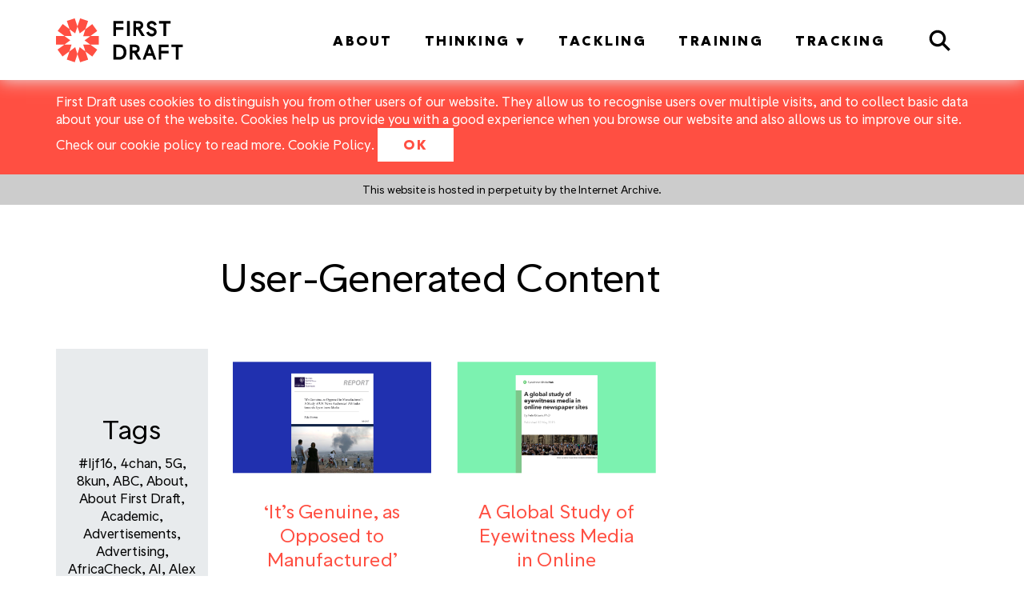

--- FILE ---
content_type: text/html; charset=UTF-8
request_url: https://firstdraftnews.org/articles/tag/user-generated-content/
body_size: 17186
content:
<!DOCTYPE html>
<head>
	<title>user-generated content Archives - First Draft</title>
	<meta name="viewport" content="width=device-width, initial-scale=1.0">
	<meta charset="UTF-8" />
	<!-- You can use open graph tags to customize link previews. Learn more: https://developers.facebook.com/docs/sharing/webmasters -->
	<meta property="og:url" content="https://firstdraftnews.org/articles/tag/user-generated-content/" />
	<meta property="og:type" content="website" />
	<meta property="og:title" content="user-generated content Archives - First Draft" />
	<meta property="og:description" content="" />
	<meta name="google-site-verification" content="yXWNqukgCUecH5NsShan3jkStAzXE5ANtysweJR1w7Y" />
    <link rel="icon" href="https://firstdraftnews.org/favicon.ico?x21167" />
    <!-- <meta name="viewport" content="width=device-width"> -->
    <!-- <meta name="viewport" content="initial-scale=1.0"> -->

	<meta property="fb:pages" content="1604191953176071" />

<meta name="google-site-verification" content="6yQ1TKHGvOfTUhgzjR9_-J0r1DER2an7_gXMp7Wrl9k" />

<!-- Chartbeat header code -->
<script type='text/javascript'>var _sf_startpt=(new Date()).getTime()</script>

<!-- Hotjar Tracking Code for firstdraftnews.org -->
<script>
    (function(h,o,t,j,a,r){
        h.hj=h.hj||function(){(h.hj.q=h.hj.q||[]).push(arguments)};
        h._hjSettings={hjid:1641265,hjsv:6};
        a=o.getElementsByTagName('head')[0];
        r=o.createElement('script');r.async=1;
        r.src=t+h._hjSettings.hjid+j+h._hjSettings.hjsv;
        a.appendChild(r);
    })(window,document,'https://static.hotjar.com/c/hotjar-','.js?sv=');
</script>

<!-- Facebook Pixel Code -->
<script>
  !function(f,b,e,v,n,t,s)
  {if(f.fbq)return;n=f.fbq=function(){n.callMethod?
  n.callMethod.apply(n,arguments):n.queue.push(arguments)};
  if(!f._fbq)f._fbq=n;n.push=n;n.loaded=!0;n.version='2.0';
  n.queue=[];t=b.createElement(e);t.async=!0;
  t.src=v;s=b.getElementsByTagName(e)[0];
  s.parentNode.insertBefore(t,s)}(window, document,'script',
  'https://connect.facebook.net/en_US/fbevents.js');
  fbq('init', '1868434796769410');
  fbq('track', 'PageView');
</script>
<noscript>
  <img height="1" width="1" style="display:none" 
       src="https://www.facebook.com/tr?id=1868434796769410&ev=PageView&noscript=1"/>
</noscript>
<!-- End Facebook Pixel Code -->
	<meta name='robots' content='index, follow, max-image-preview:large, max-snippet:-1, max-video-preview:-1' />

	<!-- This site is optimized with the Yoast SEO plugin v20.0 - https://yoast.com/wordpress/plugins/seo/ -->
	<title>user-generated content Archives - First Draft</title>
	<link rel="canonical" href="https://firstdraftnews.org/articles/tag/user-generated-content/" />
	<meta property="og:locale" content="en_US" />
	<meta property="og:type" content="article" />
	<meta property="og:title" content="user-generated content Archives - First Draft" />
	<meta property="og:url" content="https://firstdraftnews.org/articles/tag/user-generated-content/" />
	<meta property="og:site_name" content="First Draft" />
	<meta name="twitter:card" content="summary_large_image" />
	<meta name="twitter:site" content="@firstdraftnews" />
	<script type="application/ld+json" class="yoast-schema-graph">{"@context":"https://schema.org","@graph":[{"@type":"CollectionPage","@id":"https://firstdraftnews.org/articles/tag/user-generated-content/","url":"https://firstdraftnews.org/articles/tag/user-generated-content/","name":"user-generated content Archives - First Draft","isPartOf":{"@id":"https://firstdraftnews.org/#website"},"primaryImageOfPage":{"@id":"https://firstdraftnews.org/articles/tag/user-generated-content/#primaryimage"},"image":{"@id":"https://firstdraftnews.org/articles/tag/user-generated-content/#primaryimage"},"thumbnailUrl":"https://firstdraftnews.org/wp-content/uploads/2015/07/fd-website-2020-research-update_eye-witness-hero.png","breadcrumb":{"@id":"https://firstdraftnews.org/articles/tag/user-generated-content/#breadcrumb"},"inLanguage":"en-US"},{"@type":"ImageObject","inLanguage":"en-US","@id":"https://firstdraftnews.org/articles/tag/user-generated-content/#primaryimage","url":"https://firstdraftnews.org/wp-content/uploads/2015/07/fd-website-2020-research-update_eye-witness-hero.png","contentUrl":"https://firstdraftnews.org/wp-content/uploads/2015/07/fd-website-2020-research-update_eye-witness-hero.png","width":1876,"height":1053},{"@type":"BreadcrumbList","@id":"https://firstdraftnews.org/articles/tag/user-generated-content/#breadcrumb","itemListElement":[{"@type":"ListItem","position":1,"name":"Home","item":"https://firstdraftnews.org/"},{"@type":"ListItem","position":2,"name":"user-generated content"}]},{"@type":"WebSite","@id":"https://firstdraftnews.org/#website","url":"https://firstdraftnews.org/","name":"First Draft","description":"","potentialAction":[{"@type":"SearchAction","target":{"@type":"EntryPoint","urlTemplate":"https://firstdraftnews.org/?s={search_term_string}"},"query-input":"required name=search_term_string"}],"inLanguage":"en-US"}]}</script>
	<!-- / Yoast SEO plugin. -->


<link rel='dns-prefetch' href='//ajax.googleapis.com' />
<link rel='dns-prefetch' href='//secure.gravatar.com' />
<link rel='dns-prefetch' href='//cdnjs.cloudflare.com' />
<link rel='dns-prefetch' href='//maxcdn.bootstrapcdn.com' />
<link rel='dns-prefetch' href='//v0.wordpress.com' />
<link rel='dns-prefetch' href='//c0.wp.com' />
<link rel="alternate" type="application/rss+xml" title="First Draft &raquo; Feed" href="https://firstdraftnews.org/feed/" />
<link rel="alternate" type="application/rss+xml" title="First Draft &raquo; Comments Feed" href="https://firstdraftnews.org/comments/feed/" />
<link rel="alternate" type="application/rss+xml" title="First Draft &raquo; user-generated content Tag Feed" href="https://firstdraftnews.org/articles/tag/user-generated-content/feed/" />
<script type="text/javascript">
window._wpemojiSettings = {"baseUrl":"https:\/\/s.w.org\/images\/core\/emoji\/14.0.0\/72x72\/","ext":".png","svgUrl":"https:\/\/s.w.org\/images\/core\/emoji\/14.0.0\/svg\/","svgExt":".svg","source":{"concatemoji":"https:\/\/firstdraftnews.org\/wp-includes\/js\/wp-emoji-release.min.js?ver=6.1.1"}};
/*! This file is auto-generated */
!function(e,a,t){var n,r,o,i=a.createElement("canvas"),p=i.getContext&&i.getContext("2d");function s(e,t){var a=String.fromCharCode,e=(p.clearRect(0,0,i.width,i.height),p.fillText(a.apply(this,e),0,0),i.toDataURL());return p.clearRect(0,0,i.width,i.height),p.fillText(a.apply(this,t),0,0),e===i.toDataURL()}function c(e){var t=a.createElement("script");t.src=e,t.defer=t.type="text/javascript",a.getElementsByTagName("head")[0].appendChild(t)}for(o=Array("flag","emoji"),t.supports={everything:!0,everythingExceptFlag:!0},r=0;r<o.length;r++)t.supports[o[r]]=function(e){if(p&&p.fillText)switch(p.textBaseline="top",p.font="600 32px Arial",e){case"flag":return s([127987,65039,8205,9895,65039],[127987,65039,8203,9895,65039])?!1:!s([55356,56826,55356,56819],[55356,56826,8203,55356,56819])&&!s([55356,57332,56128,56423,56128,56418,56128,56421,56128,56430,56128,56423,56128,56447],[55356,57332,8203,56128,56423,8203,56128,56418,8203,56128,56421,8203,56128,56430,8203,56128,56423,8203,56128,56447]);case"emoji":return!s([129777,127995,8205,129778,127999],[129777,127995,8203,129778,127999])}return!1}(o[r]),t.supports.everything=t.supports.everything&&t.supports[o[r]],"flag"!==o[r]&&(t.supports.everythingExceptFlag=t.supports.everythingExceptFlag&&t.supports[o[r]]);t.supports.everythingExceptFlag=t.supports.everythingExceptFlag&&!t.supports.flag,t.DOMReady=!1,t.readyCallback=function(){t.DOMReady=!0},t.supports.everything||(n=function(){t.readyCallback()},a.addEventListener?(a.addEventListener("DOMContentLoaded",n,!1),e.addEventListener("load",n,!1)):(e.attachEvent("onload",n),a.attachEvent("onreadystatechange",function(){"complete"===a.readyState&&t.readyCallback()})),(e=t.source||{}).concatemoji?c(e.concatemoji):e.wpemoji&&e.twemoji&&(c(e.twemoji),c(e.wpemoji)))}(window,document,window._wpemojiSettings);
</script>
<style type="text/css">
img.wp-smiley,
img.emoji {
	display: inline !important;
	border: none !important;
	box-shadow: none !important;
	height: 1em !important;
	width: 1em !important;
	margin: 0 0.07em !important;
	vertical-align: -0.1em !important;
	background: none !important;
	padding: 0 !important;
}
</style>
	<link rel='stylesheet' id='wp-block-library-css' href='https://c0.wp.com/c/6.1.1/wp-includes/css/dist/block-library/style.min.css' type='text/css' media='all' />
<style id='wp-block-library-inline-css' type='text/css'>
.has-text-align-justify{text-align:justify;}
</style>
<link rel='stylesheet' id='mediaelement-css' href='https://c0.wp.com/c/6.1.1/wp-includes/js/mediaelement/mediaelementplayer-legacy.min.css' type='text/css' media='all' />
<link rel='stylesheet' id='wp-mediaelement-css' href='https://c0.wp.com/c/6.1.1/wp-includes/js/mediaelement/wp-mediaelement.min.css' type='text/css' media='all' />
<link rel='stylesheet' id='classic-theme-styles-css' href='https://c0.wp.com/c/6.1.1/wp-includes/css/classic-themes.min.css' type='text/css' media='all' />
<style id='global-styles-inline-css' type='text/css'>
body{--wp--preset--color--black: #000000;--wp--preset--color--cyan-bluish-gray: #abb8c3;--wp--preset--color--white: #ffffff;--wp--preset--color--pale-pink: #f78da7;--wp--preset--color--vivid-red: #cf2e2e;--wp--preset--color--luminous-vivid-orange: #ff6900;--wp--preset--color--luminous-vivid-amber: #fcb900;--wp--preset--color--light-green-cyan: #7bdcb5;--wp--preset--color--vivid-green-cyan: #00d084;--wp--preset--color--pale-cyan-blue: #8ed1fc;--wp--preset--color--vivid-cyan-blue: #0693e3;--wp--preset--color--vivid-purple: #9b51e0;--wp--preset--gradient--vivid-cyan-blue-to-vivid-purple: linear-gradient(135deg,rgba(6,147,227,1) 0%,rgb(155,81,224) 100%);--wp--preset--gradient--light-green-cyan-to-vivid-green-cyan: linear-gradient(135deg,rgb(122,220,180) 0%,rgb(0,208,130) 100%);--wp--preset--gradient--luminous-vivid-amber-to-luminous-vivid-orange: linear-gradient(135deg,rgba(252,185,0,1) 0%,rgba(255,105,0,1) 100%);--wp--preset--gradient--luminous-vivid-orange-to-vivid-red: linear-gradient(135deg,rgba(255,105,0,1) 0%,rgb(207,46,46) 100%);--wp--preset--gradient--very-light-gray-to-cyan-bluish-gray: linear-gradient(135deg,rgb(238,238,238) 0%,rgb(169,184,195) 100%);--wp--preset--gradient--cool-to-warm-spectrum: linear-gradient(135deg,rgb(74,234,220) 0%,rgb(151,120,209) 20%,rgb(207,42,186) 40%,rgb(238,44,130) 60%,rgb(251,105,98) 80%,rgb(254,248,76) 100%);--wp--preset--gradient--blush-light-purple: linear-gradient(135deg,rgb(255,206,236) 0%,rgb(152,150,240) 100%);--wp--preset--gradient--blush-bordeaux: linear-gradient(135deg,rgb(254,205,165) 0%,rgb(254,45,45) 50%,rgb(107,0,62) 100%);--wp--preset--gradient--luminous-dusk: linear-gradient(135deg,rgb(255,203,112) 0%,rgb(199,81,192) 50%,rgb(65,88,208) 100%);--wp--preset--gradient--pale-ocean: linear-gradient(135deg,rgb(255,245,203) 0%,rgb(182,227,212) 50%,rgb(51,167,181) 100%);--wp--preset--gradient--electric-grass: linear-gradient(135deg,rgb(202,248,128) 0%,rgb(113,206,126) 100%);--wp--preset--gradient--midnight: linear-gradient(135deg,rgb(2,3,129) 0%,rgb(40,116,252) 100%);--wp--preset--duotone--dark-grayscale: url('#wp-duotone-dark-grayscale');--wp--preset--duotone--grayscale: url('#wp-duotone-grayscale');--wp--preset--duotone--purple-yellow: url('#wp-duotone-purple-yellow');--wp--preset--duotone--blue-red: url('#wp-duotone-blue-red');--wp--preset--duotone--midnight: url('#wp-duotone-midnight');--wp--preset--duotone--magenta-yellow: url('#wp-duotone-magenta-yellow');--wp--preset--duotone--purple-green: url('#wp-duotone-purple-green');--wp--preset--duotone--blue-orange: url('#wp-duotone-blue-orange');--wp--preset--font-size--small: 13px;--wp--preset--font-size--medium: 20px;--wp--preset--font-size--large: 36px;--wp--preset--font-size--x-large: 42px;--wp--preset--spacing--20: 0.44rem;--wp--preset--spacing--30: 0.67rem;--wp--preset--spacing--40: 1rem;--wp--preset--spacing--50: 1.5rem;--wp--preset--spacing--60: 2.25rem;--wp--preset--spacing--70: 3.38rem;--wp--preset--spacing--80: 5.06rem;}:where(.is-layout-flex){gap: 0.5em;}body .is-layout-flow > .alignleft{float: left;margin-inline-start: 0;margin-inline-end: 2em;}body .is-layout-flow > .alignright{float: right;margin-inline-start: 2em;margin-inline-end: 0;}body .is-layout-flow > .aligncenter{margin-left: auto !important;margin-right: auto !important;}body .is-layout-constrained > .alignleft{float: left;margin-inline-start: 0;margin-inline-end: 2em;}body .is-layout-constrained > .alignright{float: right;margin-inline-start: 2em;margin-inline-end: 0;}body .is-layout-constrained > .aligncenter{margin-left: auto !important;margin-right: auto !important;}body .is-layout-constrained > :where(:not(.alignleft):not(.alignright):not(.alignfull)){max-width: var(--wp--style--global--content-size);margin-left: auto !important;margin-right: auto !important;}body .is-layout-constrained > .alignwide{max-width: var(--wp--style--global--wide-size);}body .is-layout-flex{display: flex;}body .is-layout-flex{flex-wrap: wrap;align-items: center;}body .is-layout-flex > *{margin: 0;}:where(.wp-block-columns.is-layout-flex){gap: 2em;}.has-black-color{color: var(--wp--preset--color--black) !important;}.has-cyan-bluish-gray-color{color: var(--wp--preset--color--cyan-bluish-gray) !important;}.has-white-color{color: var(--wp--preset--color--white) !important;}.has-pale-pink-color{color: var(--wp--preset--color--pale-pink) !important;}.has-vivid-red-color{color: var(--wp--preset--color--vivid-red) !important;}.has-luminous-vivid-orange-color{color: var(--wp--preset--color--luminous-vivid-orange) !important;}.has-luminous-vivid-amber-color{color: var(--wp--preset--color--luminous-vivid-amber) !important;}.has-light-green-cyan-color{color: var(--wp--preset--color--light-green-cyan) !important;}.has-vivid-green-cyan-color{color: var(--wp--preset--color--vivid-green-cyan) !important;}.has-pale-cyan-blue-color{color: var(--wp--preset--color--pale-cyan-blue) !important;}.has-vivid-cyan-blue-color{color: var(--wp--preset--color--vivid-cyan-blue) !important;}.has-vivid-purple-color{color: var(--wp--preset--color--vivid-purple) !important;}.has-black-background-color{background-color: var(--wp--preset--color--black) !important;}.has-cyan-bluish-gray-background-color{background-color: var(--wp--preset--color--cyan-bluish-gray) !important;}.has-white-background-color{background-color: var(--wp--preset--color--white) !important;}.has-pale-pink-background-color{background-color: var(--wp--preset--color--pale-pink) !important;}.has-vivid-red-background-color{background-color: var(--wp--preset--color--vivid-red) !important;}.has-luminous-vivid-orange-background-color{background-color: var(--wp--preset--color--luminous-vivid-orange) !important;}.has-luminous-vivid-amber-background-color{background-color: var(--wp--preset--color--luminous-vivid-amber) !important;}.has-light-green-cyan-background-color{background-color: var(--wp--preset--color--light-green-cyan) !important;}.has-vivid-green-cyan-background-color{background-color: var(--wp--preset--color--vivid-green-cyan) !important;}.has-pale-cyan-blue-background-color{background-color: var(--wp--preset--color--pale-cyan-blue) !important;}.has-vivid-cyan-blue-background-color{background-color: var(--wp--preset--color--vivid-cyan-blue) !important;}.has-vivid-purple-background-color{background-color: var(--wp--preset--color--vivid-purple) !important;}.has-black-border-color{border-color: var(--wp--preset--color--black) !important;}.has-cyan-bluish-gray-border-color{border-color: var(--wp--preset--color--cyan-bluish-gray) !important;}.has-white-border-color{border-color: var(--wp--preset--color--white) !important;}.has-pale-pink-border-color{border-color: var(--wp--preset--color--pale-pink) !important;}.has-vivid-red-border-color{border-color: var(--wp--preset--color--vivid-red) !important;}.has-luminous-vivid-orange-border-color{border-color: var(--wp--preset--color--luminous-vivid-orange) !important;}.has-luminous-vivid-amber-border-color{border-color: var(--wp--preset--color--luminous-vivid-amber) !important;}.has-light-green-cyan-border-color{border-color: var(--wp--preset--color--light-green-cyan) !important;}.has-vivid-green-cyan-border-color{border-color: var(--wp--preset--color--vivid-green-cyan) !important;}.has-pale-cyan-blue-border-color{border-color: var(--wp--preset--color--pale-cyan-blue) !important;}.has-vivid-cyan-blue-border-color{border-color: var(--wp--preset--color--vivid-cyan-blue) !important;}.has-vivid-purple-border-color{border-color: var(--wp--preset--color--vivid-purple) !important;}.has-vivid-cyan-blue-to-vivid-purple-gradient-background{background: var(--wp--preset--gradient--vivid-cyan-blue-to-vivid-purple) !important;}.has-light-green-cyan-to-vivid-green-cyan-gradient-background{background: var(--wp--preset--gradient--light-green-cyan-to-vivid-green-cyan) !important;}.has-luminous-vivid-amber-to-luminous-vivid-orange-gradient-background{background: var(--wp--preset--gradient--luminous-vivid-amber-to-luminous-vivid-orange) !important;}.has-luminous-vivid-orange-to-vivid-red-gradient-background{background: var(--wp--preset--gradient--luminous-vivid-orange-to-vivid-red) !important;}.has-very-light-gray-to-cyan-bluish-gray-gradient-background{background: var(--wp--preset--gradient--very-light-gray-to-cyan-bluish-gray) !important;}.has-cool-to-warm-spectrum-gradient-background{background: var(--wp--preset--gradient--cool-to-warm-spectrum) !important;}.has-blush-light-purple-gradient-background{background: var(--wp--preset--gradient--blush-light-purple) !important;}.has-blush-bordeaux-gradient-background{background: var(--wp--preset--gradient--blush-bordeaux) !important;}.has-luminous-dusk-gradient-background{background: var(--wp--preset--gradient--luminous-dusk) !important;}.has-pale-ocean-gradient-background{background: var(--wp--preset--gradient--pale-ocean) !important;}.has-electric-grass-gradient-background{background: var(--wp--preset--gradient--electric-grass) !important;}.has-midnight-gradient-background{background: var(--wp--preset--gradient--midnight) !important;}.has-small-font-size{font-size: var(--wp--preset--font-size--small) !important;}.has-medium-font-size{font-size: var(--wp--preset--font-size--medium) !important;}.has-large-font-size{font-size: var(--wp--preset--font-size--large) !important;}.has-x-large-font-size{font-size: var(--wp--preset--font-size--x-large) !important;}
.wp-block-navigation a:where(:not(.wp-element-button)){color: inherit;}
:where(.wp-block-columns.is-layout-flex){gap: 2em;}
.wp-block-pullquote{font-size: 1.5em;line-height: 1.6;}
</style>
<link rel='stylesheet' id='theme-my-login-css' href='https://firstdraftnews.org/wp-content/plugins/theme-my-login/assets/styles/theme-my-login.min.css?x21167' type='text/css' media='all' />
<link rel='stylesheet' id='ppress-frontend-css' href='https://firstdraftnews.org/wp-content/plugins/wp-user-avatar/assets/css/frontend.min.css?x21167' type='text/css' media='all' />
<link rel='stylesheet' id='ppress-flatpickr-css' href='https://firstdraftnews.org/wp-content/plugins/wp-user-avatar/assets/flatpickr/flatpickr.min.css?x21167' type='text/css' media='all' />
<link rel='stylesheet' id='ppress-select2-css' href='https://firstdraftnews.org/wp-content/plugins/wp-user-avatar/assets/select2/select2.min.css?x21167' type='text/css' media='all' />
<link rel='stylesheet' id='simple-favorites-css' href='https://firstdraftnews.org/wp-content/plugins/favorites/assets/css/favorites.css?x21167' type='text/css' media='all' />
<link rel='stylesheet' id='bootstrap-css' href='https://firstdraftnews.org/wp-content/themes/firstdraft/css/bootstrap.min.css?x21167' type='text/css' media='all' />
<link rel='stylesheet' id='font-awesome-css' href='https://maxcdn.bootstrapcdn.com/font-awesome/4.4.0/css/font-awesome.min.css?ver=4.4.0' type='text/css' media='all' />
<link rel='stylesheet' id='firstdraft-theme-css' href='https://firstdraftnews.org/wp-content/themes/firstdraft/scss/output.css?x21167' type='text/css' media='all' />
<link rel='stylesheet' id='tiny-slider-css' href='https://cdnjs.cloudflare.com/ajax/libs/tiny-slider/2.9.3/tiny-slider.css?ver=2.9.2' type='text/css' media='all' />
<link rel='stylesheet' id='lightbox-css' href='https://firstdraftnews.org/wp-content/themes/firstdraft/css/lightbox.css?x21167' type='text/css' media='all' />
<link rel='stylesheet' id='jetpack_css-css' href='https://c0.wp.com/p/jetpack/11.7.1/css/jetpack.css' type='text/css' media='all' />
<script type='text/javascript' src='//ajax.googleapis.com/ajax/libs/jquery/2.2.2/jquery.min.js?ver=2.2.2' id='jquery-js'></script>
<script type='text/javascript' src='https://firstdraftnews.org/wp-content/plugins/wp-user-avatar/assets/flatpickr/flatpickr.min.js?x21167' id='ppress-flatpickr-js'></script>
<script type='text/javascript' src='https://firstdraftnews.org/wp-content/plugins/wp-user-avatar/assets/select2/select2.min.js?x21167' id='ppress-select2-js'></script>
<script type='text/javascript' id='ajax_reading_list-js-extra'>
/* <![CDATA[ */
var reading_vars = {"reading_list_nonce":"16b7d6f850","reading_list_ajax_url":"https:\/\/firstdraftnews.org\/wp-admin\/admin-ajax.php"};
/* ]]> */
</script>
<script type='text/javascript' src='https://firstdraftnews.org/wp-content/themes/firstdraft/js/ajax-update-reading-list.js?x21167' id='ajax_reading_list-js'></script>
<script type='text/javascript' id='ajax_mark_resource_complete-js-extra'>
/* <![CDATA[ */
var completed_vars = {"mark_resource_nonce":"104ae804c1","mark_resource_ajax_url":"https:\/\/firstdraftnews.org\/wp-admin\/admin-ajax.php"};
/* ]]> */
</script>
<script type='text/javascript' src='https://firstdraftnews.org/wp-content/themes/firstdraft/js/ajax-mark-resource-complete.js?x21167' id='ajax_mark_resource_complete-js'></script>
<script type='text/javascript' id='favorites-js-extra'>
/* <![CDATA[ */
var favorites_data = {"ajaxurl":"https:\/\/firstdraftnews.org\/wp-admin\/admin-ajax.php","nonce":"cdcaee49f7","favorite":"<i class=\"sf-icon-star-empty\"><\/i>","favorited":"<i class=\"sf-icon-star-full\"><\/i>","includecount":"","indicate_loading":"","loading_text":"Loading","loading_image":"","loading_image_active":"","loading_image_preload":"","cache_enabled":"1","button_options":{"button_type":"custom","custom_colors":false,"box_shadow":false,"include_count":false,"default":{"background_default":false,"border_default":false,"text_default":false,"icon_default":false,"count_default":false},"active":{"background_active":false,"border_active":false,"text_active":false,"icon_active":false,"count_active":false}},"authentication_modal_content":"<p>Please login to add favorites.<\/p><p><a href=\"#\" data-favorites-modal-close>Dismiss this notice<\/a><\/p>","authentication_redirect":"","dev_mode":"","logged_in":"","user_id":"0","authentication_redirect_url":"https:\/\/firstdraftnews.org\/login\/"};
/* ]]> */
</script>
<script type='text/javascript' src='https://firstdraftnews.org/wp-content/plugins/favorites/assets/js/favorites.min.js?x21167' id='favorites-js'></script>
<script type='text/javascript' id='afp_script-js-extra'>
/* <![CDATA[ */
var afp_vars = {"afp_nonce":"4705ccd6bd","afp_ajax_url":"https:\/\/firstdraftnews.org\/wp-admin\/admin-ajax.php"};
/* ]]> */
</script>
<script type='text/javascript' src='https://firstdraftnews.org/wp-content/themes/firstdraft/js/ajax-filter-posts.js?x21167' id='afp_script-js'></script>
<script type='text/javascript' id='afp_script_latest-js-extra'>
/* <![CDATA[ */
var afp_vars_latest = {"afp_latest_nonce":"c80b849186","afp_latest_ajax_url":"https:\/\/firstdraftnews.org\/wp-admin\/admin-ajax.php"};
/* ]]> */
</script>
<script type='text/javascript' src='https://firstdraftnews.org/wp-content/themes/firstdraft/js/ajax-filter-latest.js?x21167' id='afp_script_latest-js'></script>
<script type='text/javascript' id='afp_script_training-js-extra'>
/* <![CDATA[ */
var afp_vars_training = {"afp_training_nonce":"65b4e92dd3","afp_training_ajax_url":"https:\/\/firstdraftnews.org\/wp-admin\/admin-ajax.php"};
/* ]]> */
</script>
<script type='text/javascript' src='https://firstdraftnews.org/wp-content/themes/firstdraft/js/ajax-filter-training.js?x21167' id='afp_script_training-js'></script>
<script type='text/javascript' id='afp_script_custom_post_feed-js-extra'>
/* <![CDATA[ */
var afp_vars_custom_post_feed = {"afp_custom_post_feed_nonce":"7dce15da7c","afp_custom_post_feed_ajax_url":"https:\/\/firstdraftnews.org\/wp-admin\/admin-ajax.php"};
/* ]]> */
</script>
<script type='text/javascript' src='https://firstdraftnews.org/wp-content/themes/firstdraft/js/ajax-load-more-custom-post-feed-posts.js?x21167' id='afp_script_custom_post_feed-js'></script>
<script type='text/javascript' id='afp_script_post_feed_cards-js-extra'>
/* <![CDATA[ */
var afp_vars_post_feed_cards = {"afp_post_feed_cards_nonce":"a02ff854d4","afp_post_feed_cards_ajax_url":"https:\/\/firstdraftnews.org\/wp-admin\/admin-ajax.php"};
/* ]]> */
</script>
<script type='text/javascript' src='https://firstdraftnews.org/wp-content/themes/firstdraft/js/ajax-load-post-feed-cards-by-category.js?x21167' id='afp_script_post_feed_cards-js'></script>
<script type='text/javascript' id='afp_script_cats-js-extra'>
/* <![CDATA[ */
var afp_vars_cats = {"afp_cats_nonce":"88e782ef73","afp_cats_ajax_url":"https:\/\/firstdraftnews.org\/wp-admin\/admin-ajax.php"};
/* ]]> */
</script>
<script type='text/javascript' src='https://firstdraftnews.org/wp-content/themes/firstdraft/js/ajax-filter-cats.js?x21167' id='afp_script_cats-js'></script>
<link rel="https://api.w.org/" href="https://firstdraftnews.org/wp-json/" /><link rel="alternate" type="application/json" href="https://firstdraftnews.org/wp-json/wp/v2/tags/217" /><link rel="EditURI" type="application/rsd+xml" title="RSD" href="https://firstdraftnews.org/xmlrpc.php?rsd" />
<link rel="wlwmanifest" type="application/wlwmanifest+xml" href="https://firstdraftnews.org/wp-includes/wlwmanifest.xml" />
<meta name="generator" content="WordPress 6.1.1" />
<script type="text/javascript">//<![CDATA[
  function external_links_in_new_windows_loop() {
    if (!document.links) {
      document.links = document.getElementsByTagName('a');
    }
    var change_link = false;
    var force = '';
    var ignore = '';

    for (var t=0; t<document.links.length; t++) {
      var all_links = document.links[t];
      change_link = false;
      
      if(document.links[t].hasAttribute('onClick') == false) {
        // forced if the address starts with http (or also https), but does not link to the current domain
        if(all_links.href.search(/^http/) != -1 && all_links.href.search('firstdraftnews.org') == -1 && all_links.href.search(/^#/) == -1) {
          // console.log('Changed ' + all_links.href);
          change_link = true;
        }
          
        if(force != '' && all_links.href.search(force) != -1) {
          // forced
          // console.log('force ' + all_links.href);
          change_link = true;
        }
        
        if(ignore != '' && all_links.href.search(ignore) != -1) {
          // console.log('ignore ' + all_links.href);
          // ignored
          change_link = false;
        }

        if(change_link == true) {
          // console.log('Changed ' + all_links.href);
          document.links[t].setAttribute('onClick', 'javascript:window.open(\'' + all_links.href.replace(/'/g, '') + '\', \'_blank\', \'noopener\'); return false;');
          document.links[t].removeAttribute('target');
        }
      }
    }
  }
  
  // Load
  function external_links_in_new_windows_load(func)
  {  
    var oldonload = window.onload;
    if (typeof window.onload != 'function'){
      window.onload = func;
    } else {
      window.onload = function(){
        oldonload();
        func();
      }
    }
  }

  external_links_in_new_windows_load(external_links_in_new_windows_loop);
  //]]></script>

	<style>img#wpstats{display:none}</style>
						<html lang="en-US">
			<style type="text/css">.recentcomments a{display:inline !important;padding:0 !important;margin:0 !important;}</style><style type="text/css" id="wp-custom-css">/*
Welcome to Custom CSS!

To learn how this works, see http://wp.me/PEmnE-Bt
*/</style>
	</head>
<body class="archive tag tag-user-generated-content tag-217 ">
	<div class="welcome-message">
		<div class="container">
			<div class="row">
				<div class="col-md-12">
					<div class="myaccountmessage">First Draft uses cookies to distinguish you from other users of our website. They allow us to recognise users over multiple visits, and to collect basic data about your use of the website. Cookies help us provide you with a good experience when you browse our website and also allows us to improve our site. Check our cookie policy to read more.  


<a href="6997">Cookie Policy</a>. <button class="button" id="hide">OK</button>
					</div>
				</div>
			</div>
		</div>
	</div>
	<div class="closing-message">
		<div class="container">
			<div class="row">
				<div class="col-md-12">
					<div class="message-text"><p>This website is hosted in perpetuity by the Internet Archive.</p>
</div>
					</div>
				</div>
			</div>
		</div>
	</div>

<header id="header" class="absolute" style="--bgcolour: ;">
	<div class="container">
		<div class="row">
			<div id="js-header-content" class="col-xs-12 header-content">
				<a class="fd-brand" href="https://firstdraftnews.org">
											<img class="fd-brand__logo white-icon" src="https://firstdraftnews.org/wp-content/themes/firstdraft/img/new-fd-logo-white-text.svg?x21167" alt="First Draft">
											<img class="fd-brand__logo black-icon" src="https://firstdraftnews.org/wp-content/themes/firstdraft/img/new-horizontal-logo.svg?x21167" alt="First Draft">
									</a>	
				<div class="menu-container">
					<nav class="menu">
						<ul id="menu-main-menu-logged-in" class="menu"><li id="menu-item-3974" class="red menu-item menu-item-type-post_type menu-item-object-page menu-item-3974"><a href="https://firstdraftnews.org/about/">About</a></li>
<li id="menu-item-19064" class="menu-item menu-item-type-custom menu-item-object-custom menu-item-has-children menu-item-19064"><a href="#">Thinking</a>
<ul class="sub-menu">
	<li id="menu-item-5447" class="yellow menu-item menu-item-type-post_type menu-item-object-page menu-item-5447"><a href="https://firstdraftnews.org/research/">Research</a></li>
	<li id="menu-item-4628" class="blue menu-item menu-item-type-post_type menu-item-object-page menu-item-4628"><a href="https://firstdraftnews.org/articles/">Articles</a></li>
</ul>
</li>
<li id="menu-item-3816" class="pink menu-item menu-item-type-post_type menu-item-object-page menu-item-3816"><a href="https://firstdraftnews.org/tackling/">Tackling</a></li>
<li id="menu-item-7650" class="green menu-item menu-item-type-post_type menu-item-object-page menu-item-7650"><a href="https://firstdraftnews.org/training/">Training</a></li>
<li id="menu-item-19077" class="menu-item menu-item-type-post_type menu-item-object-page menu-item-19077"><a href="https://firstdraftnews.org/tracking/">Tracking</a></li>
</ul>					</nav>
					<button id="search-toggle" class="search-toggle nav-buttons" aria-expanded="false"><span class="sr-only">Search</span><img class="black-icon" src="https://firstdraftnews.org/wp-content/themes/firstdraft/img/search.svg?x21167" alt=""><img class="white-icon" src="https://firstdraftnews.org/wp-content/themes/firstdraft/img/search-white.svg?x21167" alt=""></button>
					<button id="menu-toggle" class="menu-toggle nav-buttons" aria-expanded="false">Menu</button>
				</div>
				
			</div>
		</div>
	</div>
	<div id="search-bar" class="header-form">
		<form action="https://firstdraftnews.org" id="searchform" method="get">
			<label for="s" class="screen-reader-text">Search</label>
			<input type="search" class="text-field" id="s" name="s" placeholder="Search for:" required />
			<input type="submit" class="button searchsubmit" value="search"/>
		</form>
	</div>
</header>

 <!-- CUSTOM HEADER -->
 <header class="absolute reduced-header hide">
    <div class="container">
        <div class="col-xs-12 header-content">				
            <a class="logo" href="https://firstdraftnews.org">
                <img class="fd-brand__logo" src="https://firstdraftnews.org/wp-content/themes/firstdraft/img/new-square-logo.svg?x21167" alt="First Draft">
            </a>	
            <div class="lang-toggle-buttons">
                <button id="lang-toggle" class="lang-toggle" data-text-swap="Español">English</button>
            </div>
        </div>
    </div>
</header>

<div id="login-modal" class="modal fade" role="dialog">
	<div class="modal-dialog">
		<!-- Modal content-->
		<div class="modal-content">
			<div class="col-md-12" style="border-top: 5px #fff solid;">
				<button type="button" class="close" data-dismiss="modal">&times;</button>
					<div id="signin" class=""><h1>Log In</h1><form name="loginform" id="loginform" action="https://firstdraftnews.org/login/" method="post"><p class="login-username">
				<label for="user_login">Username or E-mail</label>
				<input type="text" name="log" id="user_login" autocomplete="username" class="input" value="" size="20" />
			</p><p class="login-password">
				<label for="user_pass">Password</label>
				<input type="password" name="pwd" id="user_pass" autocomplete="current-password" class="input" value="" size="20" />
			</p><p class="login-remember"><label><input name="rememberme" type="checkbox" id="rememberme" value="forever" /> Remember Me</label></p><p class="login-submit">
				<input type="submit" name="wp-submit" id="wp-submit" class="button button-primary" value="Log In" />
				<input type="hidden" name="redirect_to" value="https://firstdraftnews.org/articles/tag/user-generated-content/" />
			</p></form><ul class="tml-action-links"><li><a href="/register/" rel="nofollow">Sign Up</a></li><li><a href="/lostpassword/" rel="nofollow">Lost Password</a></li></ul></div>			</div><!--/.modal-content-->

			<div class="modal-footer">
				<button type="button" class="btn btn-default" data-dismiss="modal">Close</button>
			</div>
		</div>
	</div>
</div>

<div class="page-title">
	<div class="container">
		<div class="row">
			<div class="col-md-12">
				<div class="col-md-10 col-md-offset-2">
					<h1 class="tag-title">user-generated content</h1>
				</div>
			</div>
		</div>
	</div>
</div>
<div id="wrapper">
	<div class="container">
		<div id="wrapper">
			<div id="main-container" class="container">
				<div class="row">
					<div class="col-md-12">
						<div class="row">
							<aside class="col-md-2">

	<div class="tags">
		<h3>Tags</h3>
					<div class="post-tags">
			<a href="https://firstdraftnews.org/articles/tag/ijf16/" class="tax-filter" title="ijf16">#ijf16</a>, <a href="https://firstdraftnews.org/articles/tag/4chan/" class="tax-filter" title="4chan">4chan</a>, <a href="https://firstdraftnews.org/articles/tag/5g/" class="tax-filter" title="5g">5G</a>, <a href="https://firstdraftnews.org/articles/tag/8kun/" class="tax-filter" title="8kun">8kun</a>, <a href="https://firstdraftnews.org/articles/tag/abc/" class="tax-filter" title="abc">ABC</a>, <a href="https://firstdraftnews.org/articles/tag/about/" class="tax-filter" title="about">About</a>, <a href="https://firstdraftnews.org/articles/tag/about-first-draft/" class="tax-filter" title="about-first-draft">About First Draft</a>, <a href="https://firstdraftnews.org/articles/tag/academic/" class="tax-filter" title="academic">Academic</a>, <a href="https://firstdraftnews.org/articles/tag/advertisements/" class="tax-filter" title="advertisements">advertisements</a>, <a href="https://firstdraftnews.org/articles/tag/advertising/" class="tax-filter" title="advertising">advertising</a>, <a href="https://firstdraftnews.org/articles/tag/africacheck/" class="tax-filter" title="africacheck">AfricaCheck</a>, <a href="https://firstdraftnews.org/articles/tag/ai/" class="tax-filter" title="ai">AI</a>, <a href="https://firstdraftnews.org/articles/tag/alex-stamos/" class="tax-filter" title="alex-stamos">Alex Stamos</a>, <a href="https://firstdraftnews.org/articles/tag/algorithms/" class="tax-filter" title="algorithms">algorithms</a>, <a href="https://firstdraftnews.org/articles/tag/amazon/" class="tax-filter" title="amazon">Amazon</a>, <a href="https://firstdraftnews.org/articles/tag/american-democracy-project/" class="tax-filter" title="american-democracy-project">American Democracy Project</a>, <a href="https://firstdraftnews.org/articles/tag/amplification/" class="tax-filter" title="amplification">amplification</a>, <a href="https://firstdraftnews.org/articles/tag/anti-muslim/" class="tax-filter" title="anti-muslim">Anti-muslim</a>, <a href="https://firstdraftnews.org/articles/tag/anti-semitism/" class="tax-filter" title="anti-semitism">anti-semitism</a>, <a href="https://firstdraftnews.org/articles/tag/anti-vaccine-movement/" class="tax-filter" title="anti-vaccine-movement">anti-vaccine movement</a>, <a href="https://firstdraftnews.org/articles/tag/anxiety/" class="tax-filter" title="anxiety">anxiety</a>, <a href="https://firstdraftnews.org/articles/tag/apps/" class="tax-filter" title="apps">apps</a>, <a href="https://firstdraftnews.org/articles/tag/arabic/" class="tax-filter" title="arabic">arabic</a>, <a href="https://firstdraftnews.org/articles/tag/argentina/" class="tax-filter" title="argentina">Argentina</a>, <a href="https://firstdraftnews.org/articles/tag/astrazeneca/" class="tax-filter" title="astrazeneca">AstraZeneca</a>, <a href="https://firstdraftnews.org/articles/tag/australia/" class="tax-filter" title="australia">Australia</a>, <a href="https://firstdraftnews.org/articles/tag/australian-federal-election/" class="tax-filter" title="australian-federal-election">Australian federal election</a>, <a href="https://firstdraftnews.org/articles/tag/australian-federal-elections/" class="tax-filter" title="australian-federal-elections">Australian federal elections</a>, <a href="https://firstdraftnews.org/articles/tag/authoritarianism/" class="tax-filter" title="authoritarianism">authoritarianism</a>, <a href="https://firstdraftnews.org/articles/tag/automation/" class="tax-filter" title="automation">automation</a>, <a href="https://firstdraftnews.org/articles/tag/bbc/" class="tax-filter" title="bbc">bbc</a>, <a href="https://firstdraftnews.org/articles/tag/bbc-news/" class="tax-filter" title="bbc-news">BBC News</a>, <a href="https://firstdraftnews.org/articles/tag/bellingcat/" class="tax-filter" title="bellingcat">Bellingcat</a>, <a href="https://firstdraftnews.org/articles/tag/best-practice/" class="tax-filter" title="best-practice">best practice</a>, <a href="https://firstdraftnews.org/articles/tag/best-practices/" class="tax-filter" title="best-practices">best practices</a>, <a href="https://firstdraftnews.org/articles/tag/birdwatch/" class="tax-filter" title="birdwatch">birdwatch</a>, <a href="https://firstdraftnews.org/articles/tag/blacklivesmatter/" class="tax-filter" title="blacklivesmatter">blacklivesmatter</a>, <a href="https://firstdraftnews.org/articles/tag/boolean/" class="tax-filter" title="boolean">Boolean</a>, <a href="https://firstdraftnews.org/articles/tag/boolean-search/" class="tax-filter" title="boolean-search">Boolean search</a>, <a href="https://firstdraftnews.org/articles/tag/boom/" class="tax-filter" title="boom">Boom</a>, <a href="https://firstdraftnews.org/articles/tag/boris-johnson/" class="tax-filter" title="boris-johnson">boris johnson</a>, <a href="https://firstdraftnews.org/articles/tag/bots/" class="tax-filter" title="bots">bots</a>, <a href="https://firstdraftnews.org/articles/tag/brazil/" class="tax-filter" title="brazil">Brazil</a>, <a href="https://firstdraftnews.org/articles/tag/breaking-news/" class="tax-filter" title="breaking-news">breaking news</a>, <a href="https://firstdraftnews.org/articles/tag/brexit/" class="tax-filter" title="brexit">brexit</a>, <a href="https://firstdraftnews.org/articles/tag/bushfires/" class="tax-filter" title="bushfires">bushfires</a>, <a href="https://firstdraftnews.org/articles/tag/buzzfeed/" class="tax-filter" title="buzzfeed">BuzzFeed</a>, <a href="https://firstdraftnews.org/articles/tag/calais/" class="tax-filter" title="calais">calais</a>, <a href="https://firstdraftnews.org/articles/tag/case-studies/" class="tax-filter" title="case-studies">Case Studies</a>, <a href="https://firstdraftnews.org/articles/tag/case-studies/" class="tax-filter" title="case-studies">case studies</a>, <a href="https://firstdraftnews.org/articles/tag/charlie-hebdo/" class="tax-filter" title="charlie-hebdo">charlie hebdo</a>, <a href="https://firstdraftnews.org/articles/tag/chat-apps/" class="tax-filter" title="chat-apps">chat apps</a>, <a href="https://firstdraftnews.org/articles/tag/checkdesk/" class="tax-filter" title="checkdesk">checkdesk</a>, <a href="https://firstdraftnews.org/articles/tag/china/" class="tax-filter" title="china">China</a>, <a href="https://firstdraftnews.org/articles/tag/chinese-vaccines/" class="tax-filter" title="chinese-vaccines">chinese vaccines</a>, <a href="https://firstdraftnews.org/articles/tag/chinese-language-misinformation/" class="tax-filter" title="chinese-language-misinformation">Chinese-language misinformation</a>, <a href="https://firstdraftnews.org/articles/tag/city-university/" class="tax-filter" title="city-university">City University</a>, <a href="https://firstdraftnews.org/articles/tag/climate-change/" class="tax-filter" title="climate-change">climate change</a>, <a href="https://firstdraftnews.org/articles/tag/closed-messaging/" class="tax-filter" title="closed-messaging">closed messaging</a>, <a href="https://firstdraftnews.org/articles/tag/closed-networks/" class="tax-filter" title="closed-networks">closed networks</a>, <a href="https://firstdraftnews.org/articles/tag/clubhouse/" class="tax-filter" title="clubhouse">clubhouse</a>, <a href="https://firstdraftnews.org/articles/tag/collaboration/" class="tax-filter" title="collaboration">collaboration</a>, <a href="https://firstdraftnews.org/articles/tag/collaborative-journalism/" class="tax-filter" title="collaborative-journalism">Collaborative journalism</a>, <a href="https://firstdraftnews.org/articles/tag/community/" class="tax-filter" title="community">community</a>, <a href="https://firstdraftnews.org/articles/tag/comprobado/" class="tax-filter" title="comprobado">Comprobado</a>, <a href="https://firstdraftnews.org/articles/tag/comprova/" class="tax-filter" title="comprova">Comprova</a>, <a href="https://firstdraftnews.org/articles/tag/conservatives/" class="tax-filter" title="conservatives">conservatives</a>, <a href="https://firstdraftnews.org/articles/tag/conspiracy-theories/" class="tax-filter" title="conspiracy-theories">conspiracy theories</a>, <a href="https://firstdraftnews.org/articles/tag/conspiracy-theory/" class="tax-filter" title="conspiracy-theory">conspiracy theory</a>, <a href="https://firstdraftnews.org/articles/tag/content-moderation/" class="tax-filter" title="content-moderation">content moderation</a>, <a href="https://firstdraftnews.org/articles/tag/copyright/" class="tax-filter" title="copyright">copyright</a>, <a href="https://firstdraftnews.org/articles/tag/coronavirus/" class="tax-filter" title="coronavirus">coronavirus</a>, <a href="https://firstdraftnews.org/articles/tag/covid-19/" class="tax-filter" title="covid-19">Covid-19</a>, <a href="https://firstdraftnews.org/articles/tag/covid-19-vaccine/" class="tax-filter" title="covid-19-vaccine">Covid-19 vaccine</a>, <a href="https://firstdraftnews.org/articles/tag/covid19/" class="tax-filter" title="covid19">covid19</a>, <a href="https://firstdraftnews.org/articles/tag/crosscheck/" class="tax-filter" title="crosscheck">crosscheck</a>, <a href="https://firstdraftnews.org/articles/tag/crosscheck-australia/" class="tax-filter" title="crosscheck-australia">CrossCheck Australia</a>, <a href="https://firstdraftnews.org/articles/tag/crowdsourcing/" class="tax-filter" title="crowdsourcing">crowdsourcing</a>, <a href="https://firstdraftnews.org/articles/tag/crowdtangle/" class="tax-filter" title="crowdtangle">crowdtangle</a>, <a href="https://firstdraftnews.org/articles/tag/czech-republic/" class="tax-filter" title="czech-republic">Czech Republic</a>, <a href="https://firstdraftnews.org/articles/tag/daesh/" class="tax-filter" title="daesh">daesh</a>, <a href="https://firstdraftnews.org/articles/tag/data/" class="tax-filter" title="data">data</a>, <a href="https://firstdraftnews.org/articles/tag/data-journalism/" class="tax-filter" title="data-journalism">data journalism</a>, <a href="https://firstdraftnews.org/articles/tag/david-lammy/" class="tax-filter" title="david-lammy">david lammy</a>, <a href="https://firstdraftnews.org/articles/tag/dawn/" class="tax-filter" title="dawn">Dawn</a>, <a href="https://firstdraftnews.org/articles/tag/debunking/" class="tax-filter" title="debunking">debunking</a>, <a href="https://firstdraftnews.org/articles/tag/deepfakes/" class="tax-filter" title="deepfakes">deepfakes</a>, <a href="https://firstdraftnews.org/articles/tag/demonstrations/" class="tax-filter" title="demonstrations">demonstrations</a>, <a href="https://firstdraftnews.org/articles/tag/dengvaxia/" class="tax-filter" title="dengvaxia">dengvaxia</a>, <a href="https://firstdraftnews.org/articles/tag/design/" class="tax-filter" title="design">design</a>, <a href="https://firstdraftnews.org/articles/tag/diane-abbott/" class="tax-filter" title="diane-abbott">diane abbott</a>, <a href="https://firstdraftnews.org/articles/tag/diaspora-communities/" class="tax-filter" title="diaspora-communities">diaspora communities</a>, <a href="https://firstdraftnews.org/articles/tag/digital-skills/" class="tax-filter" title="digital-skills">digital skills</a>, <a href="https://firstdraftnews.org/articles/tag/direkt36/" class="tax-filter" title="direkt36">Direkt36</a>, <a href="https://firstdraftnews.org/articles/tag/discord/" class="tax-filter" title="discord">discord</a>, <a href="https://firstdraftnews.org/articles/tag/discord-stage/" class="tax-filter" title="discord-stage">Discord Stage</a>, <a href="https://firstdraftnews.org/articles/tag/disinformation/" class="tax-filter" title="disinformation">disinformation</a>, <a href="https://firstdraftnews.org/articles/tag/election/" class="tax-filter" title="election">election</a>, <a href="https://firstdraftnews.org/articles/tag/election2016/" class="tax-filter" title="election2016">election2016</a>, <a href="https://firstdraftnews.org/articles/tag/electionland/" class="tax-filter" title="electionland">electionland</a>, <a href="https://firstdraftnews.org/articles/tag/elections/" class="tax-filter" title="elections">elections</a>, <a href="https://firstdraftnews.org/articles/tag/eliot-higgins/" class="tax-filter" title="eliot-higgins">Eliot Higgins</a>, <a href="https://firstdraftnews.org/articles/tag/essential-guides/" class="tax-filter" title="essential-guides">essential guides</a>, <a href="https://firstdraftnews.org/articles/tag/ethics/" class="tax-filter" title="ethics">ethics</a>, <a href="https://firstdraftnews.org/articles/tag/ethics-and-law/" class="tax-filter" title="ethics-and-law">Ethics and law</a>, <a href="https://firstdraftnews.org/articles/tag/eu/" class="tax-filter" title="eu">eu</a>, <a href="https://firstdraftnews.org/articles/tag/europe/" class="tax-filter" title="europe">europe</a>, <a href="https://firstdraftnews.org/articles/tag/european-parliament-elections/" class="tax-filter" title="european-parliament-elections">European Parliament elections</a>, <a href="https://firstdraftnews.org/articles/tag/extremism/" class="tax-filter" title="extremism">extremism</a>, <a href="https://firstdraftnews.org/articles/tag/eyewitness-media/" class="tax-filter" title="eyewitness-media">eyewitness media</a>, <a href="https://firstdraftnews.org/articles/tag/eyewitness-safety/" class="tax-filter" title="eyewitness-safety">eyewitness safety</a>, <a href="https://firstdraftnews.org/articles/tag/facebook/" class="tax-filter" title="facebook">facebook</a>, <a href="https://firstdraftnews.org/articles/tag/facebook-ad-library/" class="tax-filter" title="facebook-ad-library">Facebook Ad Library</a>, <a href="https://firstdraftnews.org/articles/tag/facebook-ads/" class="tax-filter" title="facebook-ads">facebook ads</a>, <a href="https://firstdraftnews.org/articles/tag/fact-checking/" class="tax-filter" title="fact-checking">fact checking</a>, <a href="https://firstdraftnews.org/articles/tag/factcheck/" class="tax-filter" title="factcheck">factcheck</a>, <a href="https://firstdraftnews.org/articles/tag/factchecking/" class="tax-filter" title="factchecking">factchecking</a>, <a href="https://firstdraftnews.org/articles/tag/fake-news/" class="tax-filter" title="fake-news">fake news</a>, <a href="https://firstdraftnews.org/articles/tag/fake-tweets/" class="tax-filter" title="fake-tweets">fake tweets</a>, <a href="https://firstdraftnews.org/articles/tag/fakes/" class="tax-filter" title="fakes">fakes</a>, <a href="https://firstdraftnews.org/articles/tag/fakes-and-hoaxes/" class="tax-filter" title="fakes-and-hoaxes">Fakes and Hoaxes</a>, <a href="https://firstdraftnews.org/articles/tag/faktabaari/" class="tax-filter" title="faktabaari">Faktabaari</a>, <a href="https://firstdraftnews.org/articles/tag/far-right/" class="tax-filter" title="far-right">far-right</a>, <a href="https://firstdraftnews.org/articles/tag/fdlive/" class="tax-filter" title="fdlive">fdlive</a>, <a href="https://firstdraftnews.org/articles/tag/finland/" class="tax-filter" title="finland">Finland</a>, <a href="https://firstdraftnews.org/articles/tag/first-draft/" class="tax-filter" title="first-draft">First Draft</a>, <a href="https://firstdraftnews.org/articles/tag/first-draft-hq/" class="tax-filter" title="first-draft-hq">First Draft HQ</a>, <a href="https://firstdraftnews.org/articles/tag/france/" class="tax-filter" title="france">france</a>, <a href="https://firstdraftnews.org/articles/tag/frontline-club/" class="tax-filter" title="frontline-club">frontline club</a>, <a href="https://firstdraftnews.org/articles/tag/further-reading/" class="tax-filter" title="further-reading">Further reading</a>, <a href="https://firstdraftnews.org/articles/tag/further-reading/" class="tax-filter" title="further-reading">further reading</a>, <a href="https://firstdraftnews.org/articles/tag/geolocation/" class="tax-filter" title="geolocation">geolocation</a>, <a href="https://firstdraftnews.org/articles/tag/geopolitics/" class="tax-filter" title="geopolitics">geopolitics</a>, <a href="https://firstdraftnews.org/articles/tag/getting-started/" class="tax-filter" title="getting-started">getting started</a>, <a href="https://firstdraftnews.org/articles/tag/glenn-kessler/" class="tax-filter" title="glenn-kessler">Glenn Kessler</a>, <a href="https://firstdraftnews.org/articles/tag/google/" class="tax-filter" title="google">google</a>, <a href="https://firstdraftnews.org/articles/tag/google-sheets/" class="tax-filter" title="google-sheets">google sheets</a>, <a href="https://firstdraftnews.org/articles/tag/government/" class="tax-filter" title="government">government</a>, <a href="https://firstdraftnews.org/articles/tag/graph-search/" class="tax-filter" title="graph-search">Graph Search</a>, <a href="https://firstdraftnews.org/articles/tag/graphic-imagery/" class="tax-filter" title="graphic-imagery">graphic imagery</a>, <a href="https://firstdraftnews.org/articles/tag/guide/" class="tax-filter" title="guide">guide</a>, <a href="https://firstdraftnews.org/articles/tag/health-misinformation/" class="tax-filter" title="health-misinformation">health misinformation</a>, <a href="https://firstdraftnews.org/articles/tag/hku/" class="tax-filter" title="hku">HKU</a>, <a href="https://firstdraftnews.org/articles/tag/hoaxes/" class="tax-filter" title="hoaxes">hoaxes</a>, <a href="https://firstdraftnews.org/articles/tag/hong-kong/" class="tax-filter" title="hong-kong">hong kong</a>, <a href="https://firstdraftnews.org/articles/tag/how-to/" class="tax-filter" title="how-to">how to</a>, <a href="https://firstdraftnews.org/articles/tag/hpv-vaccine/" class="tax-filter" title="hpv-vaccine">HPV vaccine</a>, <a href="https://firstdraftnews.org/articles/tag/hungary/" class="tax-filter" title="hungary">Hungary</a>, <a href="https://firstdraftnews.org/articles/tag/hyper-partisan-content/" class="tax-filter" title="hyper-partisan-content">hyper-partisan content</a>, <a href="https://firstdraftnews.org/articles/tag/image/" class="tax-filter" title="image">image</a>, <a href="https://firstdraftnews.org/articles/tag/in-the-newsroom/" class="tax-filter" title="in-the-newsroom">in the newsroom</a>, <a href="https://firstdraftnews.org/articles/tag/in-depth/" class="tax-filter" title="in-depth">in-depth</a>, <a href="https://firstdraftnews.org/articles/tag/inauthentic-co-ordinated-activity/" class="tax-filter" title="inauthentic-co-ordinated-activity">inauthentic co-ordinated activity</a>, <a href="https://firstdraftnews.org/articles/tag/independent-journalism/" class="tax-filter" title="independent-journalism">independent journalism</a>, <a href="https://firstdraftnews.org/articles/tag/india/" class="tax-filter" title="india">india</a>, <a href="https://firstdraftnews.org/articles/tag/influence-operations/" class="tax-filter" title="influence-operations">influence operations</a>, <a href="https://firstdraftnews.org/articles/tag/influencers/" class="tax-filter" title="influencers">influencers</a>, <a href="https://firstdraftnews.org/articles/tag/information/" class="tax-filter" title="information">information</a>, <a href="https://firstdraftnews.org/articles/tag/information-disorder/" class="tax-filter" title="information-disorder">information disorder</a>, <a href="https://firstdraftnews.org/articles/tag/instagram/" class="tax-filter" title="instagram">instagram</a>, <a href="https://firstdraftnews.org/articles/tag/interactive/" class="tax-filter" title="interactive">interactive</a>, <a href="https://firstdraftnews.org/articles/tag/internships/" class="tax-filter" title="internships">internships</a>, <a href="https://firstdraftnews.org/articles/tag/investigation/" class="tax-filter" title="investigation">investigation</a>, <a href="https://firstdraftnews.org/articles/tag/isis/" class="tax-filter" title="isis">isis</a>, <a href="https://firstdraftnews.org/articles/tag/islamophobia/" class="tax-filter" title="islamophobia">Islamophobia</a>, <a href="https://firstdraftnews.org/articles/tag/israel/" class="tax-filter" title="israel">Israel</a>, <a href="https://firstdraftnews.org/articles/tag/jair-bolsonaro/" class="tax-filter" title="jair-bolsonaro">Jair Bolsonaro</a>, <a href="https://firstdraftnews.org/articles/tag/japan/" class="tax-filter" title="japan">Japan</a>, <a href="https://firstdraftnews.org/articles/tag/jeremy-corbyn/" class="tax-filter" title="jeremy-corbyn">jeremy corbyn</a>, <a href="https://firstdraftnews.org/articles/tag/jo-swinson/" class="tax-filter" title="jo-swinson">jo swinson</a>, <a href="https://firstdraftnews.org/articles/tag/joe-biden/" class="tax-filter" title="joe-biden">Joe Biden</a>, <a href="https://firstdraftnews.org/articles/tag/journalism/" class="tax-filter" title="journalism">journalism</a>, <a href="https://firstdraftnews.org/articles/tag/journalism-ethics/" class="tax-filter" title="journalism-ethics">journalism ethics</a>, <a href="https://firstdraftnews.org/articles/tag/journalism-school/" class="tax-filter" title="journalism-school">journalism school</a>, <a href="https://firstdraftnews.org/articles/tag/journalists/" class="tax-filter" title="journalists">journalists</a>, <a href="https://firstdraftnews.org/articles/tag/karen-rebelo/" class="tax-filter" title="karen-rebelo">Karen Rebelo</a>, <a href="https://firstdraftnews.org/articles/tag/kashmir/" class="tax-filter" title="kashmir">kashmir</a>, <a href="https://firstdraftnews.org/articles/tag/kate-starbird/" class="tax-filter" title="kate-starbird">Kate Starbird</a>, <a href="https://firstdraftnews.org/articles/tag/kevin-nguyen/" class="tax-filter" title="kevin-nguyen">Kevin Nguyen</a>, <a href="https://firstdraftnews.org/articles/tag/keywords/" class="tax-filter" title="keywords">keywords</a>, <a href="https://firstdraftnews.org/articles/tag/labelling/" class="tax-filter" title="labelling">labelling</a>, <a href="https://firstdraftnews.org/articles/tag/labour/" class="tax-filter" title="labour">labour</a>, <a href="https://firstdraftnews.org/articles/tag/labour-party/" class="tax-filter" title="labour-party">labour party</a>, <a href="https://firstdraftnews.org/articles/tag/lam-thuy-vo/" class="tax-filter" title="lam-thuy-vo">lam thuy vo</a>, <a href="https://firstdraftnews.org/articles/tag/language/" class="tax-filter" title="language">language</a>, <a href="https://firstdraftnews.org/articles/tag/launch/" class="tax-filter" title="launch">launch</a>, <a href="https://firstdraftnews.org/articles/tag/le-monde/" class="tax-filter" title="le-monde">le monde</a>, <a href="https://firstdraftnews.org/articles/tag/leave-eu/" class="tax-filter" title="leave-eu">Leave.EU</a>, <a href="https://firstdraftnews.org/articles/tag/lee-mwiti/" class="tax-filter" title="lee-mwiti">Lee Mwiti</a>, <a href="https://firstdraftnews.org/articles/tag/lgbti/" class="tax-filter" title="lgbti">lgbti</a>, <a href="https://firstdraftnews.org/articles/tag/lib-dems/" class="tax-filter" title="lib-dems">lib dems</a>, <a href="https://firstdraftnews.org/articles/tag/liberal-democrats/" class="tax-filter" title="liberal-democrats">liberal democrats</a>, <a href="https://firstdraftnews.org/articles/tag/listening/" class="tax-filter" title="listening">listening</a>, <a href="https://firstdraftnews.org/articles/tag/live-audio/" class="tax-filter" title="live-audio">live audio</a>, <a href="https://firstdraftnews.org/articles/tag/live-stream/" class="tax-filter" title="live-stream">live stream</a>, <a href="https://firstdraftnews.org/articles/tag/live-video/" class="tax-filter" title="live-video">live video</a>, <a href="https://firstdraftnews.org/articles/tag/livestream/" class="tax-filter" title="livestream">livestream</a>, <a href="https://firstdraftnews.org/articles/tag/local-news/" class="tax-filter" title="local-news">local news</a>, <a href="https://firstdraftnews.org/articles/tag/london/" class="tax-filter" title="london">London</a>, <a href="https://firstdraftnews.org/articles/tag/luis-lacalle-pou/" class="tax-filter" title="luis-lacalle-pou">Luis Lacalle Pou</a>, <a href="https://firstdraftnews.org/articles/tag/manipulated-media/" class="tax-filter" title="manipulated-media">manipulated media</a>, <a href="https://firstdraftnews.org/articles/tag/manipulated-video/" class="tax-filter" title="manipulated-video">manipulated video</a>, <a href="https://firstdraftnews.org/articles/tag/maps/" class="tax-filter" title="maps">maps</a>, <a href="https://firstdraftnews.org/articles/tag/masato-kajimoto/" class="tax-filter" title="masato-kajimoto">Masato Kajimoto</a>, <a href="https://firstdraftnews.org/articles/tag/masks/" class="tax-filter" title="masks">masks</a>, <a href="https://firstdraftnews.org/articles/tag/mass-shootings/" class="tax-filter" title="mass-shootings">mass shootings</a>, <a href="https://firstdraftnews.org/articles/tag/media-manipulation/" class="tax-filter" title="media-manipulation">media manipulation</a>, <a href="https://firstdraftnews.org/articles/tag/meme/" class="tax-filter" title="meme">meme</a>, <a href="https://firstdraftnews.org/articles/tag/memes/" class="tax-filter" title="memes">memes</a>, <a href="https://firstdraftnews.org/articles/tag/mental-health/" class="tax-filter" title="mental-health">mental health</a>, <a href="https://firstdraftnews.org/articles/tag/messaging-apps/" class="tax-filter" title="messaging-apps">messaging apps</a>, <a href="https://firstdraftnews.org/articles/tag/mh17/" class="tax-filter" title="mh17">mh17</a>, <a href="https://firstdraftnews.org/articles/tag/mike-caulfield/" class="tax-filter" title="mike-caulfield">Mike Caulfield</a>, <a href="https://firstdraftnews.org/articles/tag/misinformation/" class="tax-filter" title="misinformation">misinformation</a>, <a href="https://firstdraftnews.org/articles/tag/moderation/" class="tax-filter" title="moderation">moderation</a>, <a href="https://firstdraftnews.org/articles/tag/monetization/" class="tax-filter" title="monetization">monetization</a>, <a href="https://firstdraftnews.org/articles/tag/monitoring/" class="tax-filter" title="monitoring">monitoring</a>, <a href="https://firstdraftnews.org/articles/tag/motivated-reasoning/" class="tax-filter" title="motivated-reasoning">motivated reasoning</a>, <a href="https://firstdraftnews.org/articles/tag/myanmar/" class="tax-filter" title="myanmar">Myanmar</a>, <a href="https://firstdraftnews.org/articles/tag/nationalism/" class="tax-filter" title="nationalism">nationalism</a>, <a href="https://firstdraftnews.org/articles/tag/network-visualization/" class="tax-filter" title="network-visualization">network visualization</a>, <a href="https://firstdraftnews.org/articles/tag/networks/" class="tax-filter" title="networks">networks</a>, <a href="https://firstdraftnews.org/articles/tag/new-literacy/" class="tax-filter" title="new-literacy">new literacy</a>, <a href="https://firstdraftnews.org/articles/tag/new-tools/" class="tax-filter" title="new-tools">new tools</a>, <a href="https://firstdraftnews.org/articles/tag/news/" class="tax-filter" title="news">news</a>, <a href="https://firstdraftnews.org/articles/tag/news-deserts/" class="tax-filter" title="news-deserts">news deserts</a>, <a href="https://firstdraftnews.org/articles/tag/news-literacy/" class="tax-filter" title="news-literacy">News Literacy</a>, <a href="https://firstdraftnews.org/articles/tag/newsgathering/" class="tax-filter" title="newsgathering">newsgathering</a>, <a href="https://firstdraftnews.org/articles/tag/npr/" class="tax-filter" title="npr">NPR</a>, <a href="https://firstdraftnews.org/articles/tag/old-news/" class="tax-filter" title="old-news">old news</a>, <a href="https://firstdraftnews.org/articles/tag/ona16/" class="tax-filter" title="ona16">ona16</a>, <a href="https://firstdraftnews.org/articles/tag/online-advertising/" class="tax-filter" title="online-advertising">online advertising</a>, <a href="https://firstdraftnews.org/articles/tag/online-harassment/" class="tax-filter" title="online-harassment">online harassment</a>, <a href="https://firstdraftnews.org/articles/tag/online-media/" class="tax-filter" title="online-media">online media</a>, <a href="https://firstdraftnews.org/articles/tag/open-source/" class="tax-filter" title="open-source">open source</a>, <a href="https://firstdraftnews.org/articles/tag/open-source-intelligence/" class="tax-filter" title="open-source-intelligence">open source intelligence</a>, <a href="https://firstdraftnews.org/articles/tag/operators/" class="tax-filter" title="operators">operators</a>, <a href="https://firstdraftnews.org/articles/tag/opinion/" class="tax-filter" title="opinion">opinion</a>, <a href="https://firstdraftnews.org/articles/tag/osint/" class="tax-filter" title="osint">osint</a>, <a href="https://firstdraftnews.org/articles/tag/pai/" class="tax-filter" title="pai">PAI</a>, <a href="https://firstdraftnews.org/articles/tag/pakistan/" class="tax-filter" title="pakistan">pakistan</a>, <a href="https://firstdraftnews.org/articles/tag/palestine/" class="tax-filter" title="palestine">Palestine</a>, <a href="https://firstdraftnews.org/articles/tag/papua-new-guinea/" class="tax-filter" title="papua-new-guinea">Papua New Guinea</a>, <a href="https://firstdraftnews.org/articles/tag/paris/" class="tax-filter" title="paris">Paris</a>, <a href="https://firstdraftnews.org/articles/tag/partner-focus/" class="tax-filter" title="partner-focus">partner focus</a>, <a href="https://firstdraftnews.org/articles/tag/partner-network/" class="tax-filter" title="partner-network">partner network</a>, <a href="https://firstdraftnews.org/articles/tag/periscope/" class="tax-filter" title="periscope">periscope</a>, <a href="https://firstdraftnews.org/articles/tag/permissions/" class="tax-filter" title="permissions">permissions</a>, <a href="https://firstdraftnews.org/articles/tag/petra-piitulainen-ramsay/" class="tax-filter" title="petra-piitulainen-ramsay">Petra Piitulainen-Ramsay</a>, <a href="https://firstdraftnews.org/articles/tag/philippines/" class="tax-filter" title="philippines">philippines</a>, <a href="https://firstdraftnews.org/articles/tag/photo/" class="tax-filter" title="photo">photo</a>, <a href="https://firstdraftnews.org/articles/tag/pinterest/" class="tax-filter" title="pinterest">pinterest</a>, <a href="https://firstdraftnews.org/articles/tag/plandemic/" class="tax-filter" title="plandemic">Plandemic</a>, <a href="https://firstdraftnews.org/articles/tag/platforms/" class="tax-filter" title="platforms">platforms</a>, <a href="https://firstdraftnews.org/articles/tag/png/" class="tax-filter" title="png">png</a>, <a href="https://firstdraftnews.org/articles/tag/polio/" class="tax-filter" title="polio">polio</a>, <a href="https://firstdraftnews.org/articles/tag/political-ads/" class="tax-filter" title="political-ads">political ads</a>, <a href="https://firstdraftnews.org/articles/tag/political-advertising/" class="tax-filter" title="political-advertising">political advertising</a>, <a href="https://firstdraftnews.org/articles/tag/politics/" class="tax-filter" title="politics">politics</a>, <a href="https://firstdraftnews.org/articles/tag/press-association/" class="tax-filter" title="press-association">Press Association</a>, <a href="https://firstdraftnews.org/articles/tag/press-freedom/" class="tax-filter" title="press-freedom">press freedom</a>, <a href="https://firstdraftnews.org/articles/tag/privacy/" class="tax-filter" title="privacy">privacy</a>, <a href="https://firstdraftnews.org/articles/tag/private-networks/" class="tax-filter" title="private-networks">private networks</a>, <a href="https://firstdraftnews.org/articles/tag/propaganda/" class="tax-filter" title="propaganda">propaganda</a>, <a href="https://firstdraftnews.org/articles/tag/protest/" class="tax-filter" title="protest">protest</a>, <a href="https://firstdraftnews.org/articles/tag/protests/" class="tax-filter" title="protests">protests</a>, <a href="https://firstdraftnews.org/articles/tag/public-health-communications/" class="tax-filter" title="public-health-communications">public health communications</a>, <a href="https://firstdraftnews.org/articles/tag/python/" class="tax-filter" title="python">python</a>, <a href="https://firstdraftnews.org/articles/tag/qanon/" class="tax-filter" title="qanon">QAnon</a>, <a href="https://firstdraftnews.org/articles/tag/quiz/" class="tax-filter" title="quiz">quiz</a>, <a href="https://firstdraftnews.org/articles/tag/radio-free-asia/" class="tax-filter" title="radio-free-asia">radio free asia</a>, <a href="https://firstdraftnews.org/articles/tag/ramsha-jahangir/" class="tax-filter" title="ramsha-jahangir">Ramsha Jahangir</a>, <a href="https://firstdraftnews.org/articles/tag/reading-list/" class="tax-filter" title="reading-list">reading list</a>, <a href="https://firstdraftnews.org/articles/tag/reddit/" class="tax-filter" title="reddit">reddit</a>, <a href="https://firstdraftnews.org/articles/tag/refugee-crisis/" class="tax-filter" title="refugee-crisis">refugee crisis</a>, <a href="https://firstdraftnews.org/articles/tag/regulation/" class="tax-filter" title="regulation">regulation</a>, <a href="https://firstdraftnews.org/articles/tag/reina/" class="tax-filter" title="reina">reina</a>, <a href="https://firstdraftnews.org/articles/tag/renee-diresta/" class="tax-filter" title="renee-diresta">Renee DiResta</a>, <a href="https://firstdraftnews.org/articles/tag/reportedly/" class="tax-filter" title="reportedly">reportedly</a>, <a href="https://firstdraftnews.org/articles/tag/reporting/" class="tax-filter" title="reporting">reporting</a>, <a href="https://firstdraftnews.org/articles/tag/research/" class="tax-filter" title="research">research</a>, <a href="https://firstdraftnews.org/articles/tag/responsible-reporting/" class="tax-filter" title="responsible-reporting">responsible reporting</a>, <a href="https://firstdraftnews.org/articles/tag/reverse-image-search/" class="tax-filter" title="reverse-image-search">reverse image search</a>, <a href="https://firstdraftnews.org/articles/tag/rightscon/" class="tax-filter" title="rightscon">rightscon</a>, <a href="https://firstdraftnews.org/articles/tag/rumor/" class="tax-filter" title="rumor">rumor</a>, <a href="https://firstdraftnews.org/articles/tag/russia/" class="tax-filter" title="russia">russia</a>, <a href="https://firstdraftnews.org/articles/tag/san-bernardino/" class="tax-filter" title="san-bernardino">san bernardino</a>, <a href="https://firstdraftnews.org/articles/tag/satire/" class="tax-filter" title="satire">satire</a>, <a href="https://firstdraftnews.org/articles/tag/science/" class="tax-filter" title="science">science</a>, <a href="https://firstdraftnews.org/articles/tag/search-queries/" class="tax-filter" title="search-queries">search queries</a>, <a href="https://firstdraftnews.org/articles/tag/search-strings/" class="tax-filter" title="search-strings">search strings</a>, <a href="https://firstdraftnews.org/articles/tag/security/" class="tax-filter" title="security">security</a>, <a href="https://firstdraftnews.org/articles/tag/sergio-ludtke/" class="tax-filter" title="sergio-ludtke">sergio ludtke</a>, <a href="https://firstdraftnews.org/articles/tag/shallowfakes/" class="tax-filter" title="shallowfakes">shallowfakes</a>, <a href="https://firstdraftnews.org/articles/tag/signall/" class="tax-filter" title="signall">signall</a>, <a href="https://firstdraftnews.org/articles/tag/sinopharm/" class="tax-filter" title="sinopharm">sinopharm</a>, <a href="https://firstdraftnews.org/articles/tag/sinovac/" class="tax-filter" title="sinovac">sinovac</a>, <a href="https://firstdraftnews.org/articles/tag/sky-news/" class="tax-filter" title="sky-news">sky news</a>, <a href="https://firstdraftnews.org/articles/tag/snapchat/" class="tax-filter" title="snapchat">snapchat</a>, <a href="https://firstdraftnews.org/articles/tag/social-media/" class="tax-filter" title="social-media">social media</a>, <a href="https://firstdraftnews.org/articles/tag/social-monitoring/" class="tax-filter" title="social-monitoring">social monitoring</a>, <a href="https://firstdraftnews.org/articles/tag/social-newsgathering/" class="tax-filter" title="social-newsgathering">Social newsgathering</a>, <a href="https://firstdraftnews.org/articles/tag/social-newsgathering/" class="tax-filter" title="social-newsgathering">social newsgathering</a>, <a href="https://firstdraftnews.org/articles/tag/social-search/" class="tax-filter" title="social-search">social search</a>, <a href="https://firstdraftnews.org/articles/tag/source-hacking/" class="tax-filter" title="source-hacking">source hacking</a>, <a href="https://firstdraftnews.org/articles/tag/sources/" class="tax-filter" title="sources">sources</a>, <a href="https://firstdraftnews.org/articles/tag/spain/" class="tax-filter" title="spain">Spain</a>, <a href="https://firstdraftnews.org/articles/tag/spanish-general-election/" class="tax-filter" title="spanish-general-election">Spanish general election</a>, <a href="https://firstdraftnews.org/articles/tag/standards-sessions/" class="tax-filter" title="standards-sessions">standards sessions</a>, <a href="https://firstdraftnews.org/articles/tag/stanford-internet-observatory/" class="tax-filter" title="stanford-internet-observatory">Stanford Internet Observatory</a>, <a href="https://firstdraftnews.org/articles/tag/stress/" class="tax-filter" title="stress">stress</a>, <a href="https://firstdraftnews.org/articles/tag/student-journalists/" class="tax-filter" title="student-journalists">student journalists</a>, <a href="https://firstdraftnews.org/articles/tag/student-network/" class="tax-filter" title="student-network">student network</a>, <a href="https://firstdraftnews.org/articles/tag/survey/" class="tax-filter" title="survey">survey</a>, <a href="https://firstdraftnews.org/articles/tag/sydney/" class="tax-filter" title="sydney">Sydney</a>, <a href="https://firstdraftnews.org/articles/tag/syria/" class="tax-filter" title="syria">syria</a>, <a href="https://firstdraftnews.org/articles/tag/tech-raking/" class="tax-filter" title="tech-raking">tech raking</a>, <a href="https://firstdraftnews.org/articles/tag/technology/" class="tax-filter" title="technology">technology</a>, <a href="https://firstdraftnews.org/articles/tag/telegram/" class="tax-filter" title="telegram">telegram</a>, <a href="https://firstdraftnews.org/articles/tag/the-lad-bible/" class="tax-filter" title="the-lad-bible">the lad bible</a>, <a href="https://firstdraftnews.org/articles/tag/the-student-view/" class="tax-filter" title="the-student-view">The Student View</a>, <a href="https://firstdraftnews.org/articles/tag/the-washington-post/" class="tax-filter" title="the-washington-post">The Washington Post</a>, <a href="https://firstdraftnews.org/articles/tag/tiktok/" class="tax-filter" title="tiktok">tiktok</a>, <a href="https://firstdraftnews.org/articles/tag/tool/" class="tax-filter" title="tool">tool</a>, <a href="https://firstdraftnews.org/articles/tag/tools/" class="tax-filter" title="tools">tools</a>, <a href="https://firstdraftnews.org/articles/tag/trackers/" class="tax-filter" title="trackers">trackers</a>, <a href="https://firstdraftnews.org/articles/tag/tracking-the-infodemic/" class="tax-filter" title="tracking-the-infodemic">tracking the infodemic</a>, <a href="https://firstdraftnews.org/articles/tag/training/" class="tax-filter" title="training">training</a>, <a href="https://firstdraftnews.org/articles/tag/translation/" class="tax-filter" title="translation">translation</a>, <a href="https://firstdraftnews.org/articles/tag/transparency/" class="tax-filter" title="transparency">transparency</a>, <a href="https://firstdraftnews.org/articles/tag/trump/" class="tax-filter" title="trump">trump</a>, <a href="https://firstdraftnews.org/articles/tag/trust/" class="tax-filter" title="trust">trust</a>, <a href="https://firstdraftnews.org/articles/tag/turkey/" class="tax-filter" title="turkey">turkey</a>, <a href="https://firstdraftnews.org/articles/tag/tweetdeck/" class="tax-filter" title="tweetdeck">tweetdeck</a>, <a href="https://firstdraftnews.org/articles/tag/twitonomy/" class="tax-filter" title="twitonomy">Twitonomy</a>, <a href="https://firstdraftnews.org/articles/tag/twitter/" class="tax-filter" title="twitter">twitter</a>, <a href="https://firstdraftnews.org/articles/tag/twitter-spaces/" class="tax-filter" title="twitter-spaces">Twitter Spaces</a>, <a href="https://firstdraftnews.org/articles/tag/ucc-shooting/" class="tax-filter" title="ucc-shooting">ucc shooting</a>, <a href="https://firstdraftnews.org/articles/tag/ugc/" class="tax-filter" title="ugc">ugc</a>, <a href="https://firstdraftnews.org/articles/tag/uk-election/" class="tax-filter" title="uk-election">UK election</a>, <a href="https://firstdraftnews.org/articles/tag/uk-general-election/" class="tax-filter" title="uk-general-election">UK general election</a>, <a href="https://firstdraftnews.org/articles/tag/uk-media/" class="tax-filter" title="uk-media">uk media</a>, <a href="https://firstdraftnews.org/articles/tag/uk-politics/" class="tax-filter" title="uk-politics">uk politics</a>, <a href="https://firstdraftnews.org/articles/tag/ukraine/" class="tax-filter" title="ukraine">ukraine</a>, <a href="https://firstdraftnews.org/articles/tag/united-states/" class="tax-filter" title="united-states">United States</a>, <a href="https://firstdraftnews.org/articles/tag/universities/" class="tax-filter" title="universities">universities</a>, <a href="https://firstdraftnews.org/articles/tag/university-of-washington/" class="tax-filter" title="university-of-washington">University of Washington</a>, <a href="https://firstdraftnews.org/articles/tag/uruguay/" class="tax-filter" title="uruguay">Uruguay</a>, <a href="https://firstdraftnews.org/articles/tag/us-election/" class="tax-filter" title="us-election">us election</a>, <a href="https://firstdraftnews.org/articles/tag/us2020/" class="tax-filter" title="us2020">US2020</a>, <a href="https://firstdraftnews.org/articles/tag/user-generated-content/" class="tax-filter" title="user-generated-content">user-generated content</a>, <a href="https://firstdraftnews.org/articles/tag/uts/" class="tax-filter" title="uts">UTS</a>, <a href="https://firstdraftnews.org/articles/tag/vaccine-misinformation/" class="tax-filter" title="vaccine-misinformation">vaccine misinformation</a>, <a href="https://firstdraftnews.org/articles/tag/vaccines/" class="tax-filter" title="vaccines">vaccines</a>, <a href="https://firstdraftnews.org/articles/tag/vaers/" class="tax-filter" title="vaers">VAERS</a>, <a href="https://firstdraftnews.org/articles/tag/venezuela/" class="tax-filter" title="venezuela">Venezuela</a>, <a href="https://firstdraftnews.org/articles/tag/verificado/" class="tax-filter" title="verificado">Verificado</a>, <a href="https://firstdraftnews.org/articles/tag/verification/" class="tax-filter" title="verification">verification</a>, <a href="https://firstdraftnews.org/articles/tag/verification/" class="tax-filter" title="verification">Verification</a>, <a href="https://firstdraftnews.org/articles/tag/verification-education/" class="tax-filter" title="verification-education">verification education</a>, <a href="https://firstdraftnews.org/articles/tag/vicarious-trauma/" class="tax-filter" title="vicarious-trauma">vicarious trauma</a>, <a href="https://firstdraftnews.org/articles/tag/video/" class="tax-filter" title="video">video</a>, <a href="https://firstdraftnews.org/articles/tag/visual-misinformation/" class="tax-filter" title="visual-misinformation">visual misinformation</a>, <a href="https://firstdraftnews.org/articles/tag/visual-verification/" class="tax-filter" title="visual-verification">visual verification</a>, <a href="https://firstdraftnews.org/articles/tag/vox/" class="tax-filter" title="vox">Vox</a>, <a href="https://firstdraftnews.org/articles/tag/weather/" class="tax-filter" title="weather">weather</a>, <a href="https://firstdraftnews.org/articles/tag/wechat/" class="tax-filter" title="wechat">wechat</a>, <a href="https://firstdraftnews.org/articles/tag/westminster/" class="tax-filter" title="westminster">Westminster</a>, <a href="https://firstdraftnews.org/articles/tag/whatsapp/" class="tax-filter" title="whatsapp">WhatsApp</a>, <a href="https://firstdraftnews.org/articles/tag/witness-media-lab/" class="tax-filter" title="witness-media-lab">witness media lab</a>, <a href="https://firstdraftnews.org/articles/tag/workflow/" class="tax-filter" title="workflow">workflow</a>, <a href="https://firstdraftnews.org/articles/tag/year-in-review-2019/" class="tax-filter" title="year-in-review-2019">Year in Review 2019</a>, <a href="https://firstdraftnews.org/articles/tag/yemen/" class="tax-filter" title="yemen">yemen</a>, <a href="https://firstdraftnews.org/articles/tag/youtube/" class="tax-filter" title="youtube">youtube</a>, 			</div>
			</div>
</aside>
							<div class="col-md-9">
								<div id="content">
									<div class="tagged-posts">
										<div id="category">
											<div  class="card card--white card--image-full">
	<a href="https://firstdraftnews.org/articles/its-genuine-as-opposed-to-manufactured-a-study-of-uk-news-audiences-attitudes-towards-eyewitness-media/" class="card__link">
		<!-- TODO responsive -->
					<div class="card__img">
				<img src="https://firstdraftnews.org/wp-content/uploads/2015/07/fd-website-2020-research-update_eye-witness-hero-900x505.png?x21167" alt="">
			</div>
				<div class="card__content">
			
			<h3 class="card__title">‘It’s Genuine, as Opposed to Manufactured’</h3>

							<p class="card__text">A study to understand UK news audiences’ attitudes towards eyewitness media, a subset of user­‐generated content</p>
			
			
		</div>
	</a>
</div>

<div  class="card card--white card--image-full">
	<a href="https://firstdraftnews.org/articles/user-generated-content/" class="card__link">
		<!-- TODO responsive -->
					<div class="card__img">
				<img src="https://firstdraftnews.org/wp-content/uploads/2015/05/fd-website-2020-research-update_eye-witness-global-report-hero-900x505.png?x21167" alt="">
			</div>
				<div class="card__content">
			
			<h3 class="card__title">A Global Study of Eyewitness Media in Online Newspaper Sites</h3>

							<p class="card__text">An in-depth analysis of how much eyewitness media was used by eight major newspaper websites over a three week period</p>
			
			
		</div>
	</a>
</div>

										</div>
									</div>
								</div>
							</div>
						</div>
					 </div>
				</div>
			</div>
		</div>
	</div>
<footer
    class="footer--plum"    
>
	<div class="container">
		<div class="row">
			<div class="col-xs-12 col-md-6">
				<img src="/wp-content/themes/firstdraft/img/new-fd-logo-white-text.svg?x21167" alt="" class="fd-logo">
		
				<p class="footer-about"><p>Unless otherwise noted, the content on this website is available under the Creative Commons Attribution 4.0 International License (<a href="https://creativecommons.org/licenses/by/4.0/">CC BY 4.0</a>). This license permits you to use materials if you give <a href="https://creativecommons.org/licenses/by/4.0/">appropriate credit</a>, provide a link to the license, and <a href="https://creativecommons.org/licenses/by/4.0/">indicate if changes were made</a>.</p>
</p>
		
				<a href="mailto:firstdraftnews@gmail.com" class="contact-email">firstdraftnews@gmail.com</a>
			</div><!--/.col-xs-12 col-md-3-->
			
			<div class="col-xs-12 col-md-3 link-group">
				<h4>Archived Social Media</h4>
				<ul>
					<li class="social"><a href="https://www.facebook.com/FirstDraftNews?ref=aymt_homepage_panel" target="_blank">Facebook</a></li>
					<li class="social"><a href="https://instagram.com/firstdraftnews/" target="_blank">Instagram</a></li>
					<li class="social"><a href="https://twitter.com/firstdraftnews" target="_blank">Twitter</a></li>
					<li class="social"><a href="https://www.youtube.com/channel/UC0TIBS0JDWs3XPjVjcVPdEg" target="_blank">Youtube</a></li>
					<li class="social"><a href="https://www.linkedin.com/company/first-draft-news" target="_blank">LinkedIn</a></li>
					<li class="social"><a href="https://medium.com/1st-draft" target="_blank">Medium</a></li>
				</ul>
			</div><!--/.col-xs-12-->
		</div>
	</div><!--/.container-->
</footer>
<script type='text/javascript' id='theme-my-login-js-extra'>
/* <![CDATA[ */
var themeMyLogin = {"action":"","errors":[]};
/* ]]> */
</script>
<script type='text/javascript' src='https://firstdraftnews.org/wp-content/plugins/theme-my-login/assets/scripts/theme-my-login.min.js?x21167' id='theme-my-login-js'></script>
<script type='text/javascript' id='ppress-frontend-script-js-extra'>
/* <![CDATA[ */
var pp_ajax_form = {"ajaxurl":"https:\/\/firstdraftnews.org\/wp-admin\/admin-ajax.php","confirm_delete":"Are you sure?","deleting_text":"Deleting...","deleting_error":"An error occurred. Please try again.","nonce":"682ae9fe91","disable_ajax_form":"false","is_checkout":"0","is_checkout_tax_enabled":"0"};
/* ]]> */
</script>
<script type='text/javascript' src='https://firstdraftnews.org/wp-content/plugins/wp-user-avatar/assets/js/frontend.min.js?x21167' id='ppress-frontend-script-js'></script>
<script type='text/javascript' id='custom_courses-js-extra'>
/* <![CDATA[ */
var custom_courses = {"ajaxurl":"https:\/\/firstdraftnews.org\/wp-admin\/admin-ajax.php"};
/* ]]> */
</script>
<script type='text/javascript' src='https://firstdraftnews.org/wp-content/themes/firstdraft/js/custom-courses.js?x21167' id='custom_courses-js'></script>
<script type='text/javascript' src='https://firstdraftnews.org/wp-content/themes/firstdraft/js/bootstrap.min.js?x21167' id='bootstrap-js'></script>
<script type='text/javascript' src='https://firstdraftnews.org/wp-content/themes/firstdraft/js/lightbox.js?x21167' id='lightbox-js'></script>
<script type='text/javascript' src='https://firstdraftnews.org/wp-content/themes/firstdraft/js/jquery-ui.js?x21167' id='jquery-ui-js'></script>
<script type='text/javascript' src='https://firstdraftnews.org/wp-content/themes/firstdraft/js/utils.js?x21167' id='firstdraft-utilities-js'></script>
<script type='text/javascript' src='https://firstdraftnews.org/wp-content/themes/firstdraft/js/main.js?x21167' id='firstdraft-scripts-js'></script>
<script type='text/javascript' src='https://firstdraftnews.org/wp-content/themes/firstdraft/js/verification-toolbox.js?x21167' id='verification-toolbox-js'></script>
<script type='text/javascript' src='https://firstdraftnews.org/wp-content/themes/firstdraft/js/extend-favorites.js?x21167' id='extend-favorites-js'></script>
<script type='text/javascript' src='https://firstdraftnews.org/wp-content/themes/firstdraft/js/partnersIsotope.js?x21167' id='partners-isotope-ltr-js'></script>
<script type='text/javascript' src='https://firstdraftnews.org/wp-content/themes/firstdraft/js/iframeResizer.min.js?x21167' id='iframeResizer-js'></script>
<script type='text/javascript' src='https://firstdraftnews.org/wp-content/themes/firstdraft/js/isotope.pkgd.min.js?x21167' id='isotope-js'></script>
<script type='text/javascript' src='https://firstdraftnews.org/wp-content/themes/firstdraft/js/widgets.js?x21167' id='widgets-js'></script>
<script type='text/javascript' src='https://firstdraftnews.org/wp-content/themes/firstdraft/js/pop-up-box.js?x21167' id='pop-up-box-js'></script>
<script type='text/javascript' src='https://cdnjs.cloudflare.com/ajax/libs/tiny-slider/2.9.2/min/tiny-slider.js?ver=6.1.1' id='tinyslider-js'></script>
<script type='text/javascript' src='https://c0.wp.com/c/6.1.1/wp-includes/js/imagesloaded.min.js' id='imagesloaded-js'></script>
<script type='text/javascript' src='https://c0.wp.com/c/6.1.1/wp-includes/js/masonry.min.js' id='masonry-js'></script>
<script type='text/javascript' src='https://firstdraftnews.org/wp-content/themes/firstdraft/js/countdown-timer.js?x21167' id='countdown_timer-js'></script>
	<script src='https://stats.wp.com/e-202605.js' defer></script>
	<script>
		_stq = window._stq || [];
		_stq.push([ 'view', {v:'ext',blog:'109311273',post:'0',tz:'0',srv:'firstdraftnews.org',j:'1:11.7.1'} ]);
		_stq.push([ 'clickTrackerInit', '109311273', '0' ]);
	</script>
<div style="clear:both;"></div>

<!--Twitter Share button-->
<script>!function(d,s,id){var js,fjs=d.getElementsByTagName(s)[0],p=/^http:/.test(d.location)?'http':'https';if(!d.getElementById(id)){js=d.createElement(s);js.id=id;js.src=p+'://platform.twitter.com/widgets.js';fjs.parentNode.insertBefore(js,fjs);}}(document, 'script', 'twitter-wjs');</script>

<!--Facebook Share button-->
<div id="fb-root"></div>

<script>(function(d, s, id) {
var js, fjs = d.getElementsByTagName(s)[0];
if (d.getElementById(id)) return;
js = d.createElement(s); js.id = id;
js.src = "//connect.facebook.net/en_GB/sdk.js#xfbml=1&version=v2.4";
fjs.parentNode.insertBefore(js, fjs);
}(document, 'script', 'facebook-jssdk'));</script>
<!--PINGDOM TRACKING - LOAD COMPLETE-->


<script>
(function(i,s,o,g,r,a,m){i['GoogleAnalyticsObject']=r;i[r]=i[r]||function(){
(i[r].q=i[r].q||[]).push(arguments)},i[r].l=1*new Date();a=s.createElement(o),
m=s.getElementsByTagName(o)[0];a.async=1;a.src=g;m.parentNode.insertBefore(a,m)
})(window,document,'script','//www.google-analytics.com/analytics.js','ga');

ga('create', 'UA-70855214-1', 'auto', {'allowLinker': true});
ga('require', 'linker');
ga('linker:autoLink', ['ar.firstdraftnews.org', 'de.firstdraftnews.org', 'es.firstdraftnews.org', 'fr.firstdraftnews.org'] );
ga('send', 'pageview');
</script>

<script type='text/javascript'>
    var _sf_async_config={};
    /** CONFIGURATION START **/
    _sf_async_config.uid = 65142;
    _sf_async_config.domain = 'firstdraftnews.org';
    _sf_async_config.useCanonical = true;
    _sf_async_config.sections = 'FDN English';  //CHANGE THIS
    _sf_async_config.authors = 'Author';    //CHANGE THIS
    /** CONFIGURATION END **/
    (function(){
      function loadChartbeat() {
        window._sf_endpt=(new Date()).getTime();
        var e = document.createElement('script');
        e.setAttribute('language', 'javascript');
        e.setAttribute('type', 'text/javascript');
        e.setAttribute('src', '//static.chartbeat.com/js/chartbeat.js');
        document.body.appendChild(e);
      }
      var oldonload = window.onload;
      window.onload = (typeof window.onload != 'function') ?
         loadChartbeat : function() { oldonload(); loadChartbeat(); };
    })();
</script></body>
</html>
<!--
Performance optimized by W3 Total Cache. Learn more: https://www.boldgrid.com/w3-total-cache/

Object Caching 0/1785 objects using disk
Page Caching using disk: enhanced (SSL caching disabled) 
Database Caching using disk

Served from: firstdraftnews.org @ 2026-01-27 06:34:07 by W3 Total Cache
-->

--- FILE ---
content_type: text/css
request_url: https://firstdraftnews.org/wp-content/themes/firstdraft/scss/output.css?x21167
body_size: 26265
content:
@charset "UTF-8";
@keyframes fadeIn {
  0% {
    opacity: 0; }
  100% {
    opacity: 1; } }

@font-face {
  font-family: "FirstHand";
  src: url("/wp-content/themes/firstdraft/fonts/FirstHand-Regular.woff") format("woff");
  font-weight: 400;
  font-style: normal; }

@font-face {
  font-family: "FirstHand";
  src: url("/wp-content/themes/firstdraft/fonts/FirstHand-RegularItalic.woff") format("woff");
  font-weight: 400;
  font-style: italic; }

@font-face {
  font-family: "FirstHand";
  src: url("/wp-content/themes/firstdraft/fonts/FirstHand-Bold.woff") format("woff");
  font-weight: bold;
  font-style: normal; }

@font-face {
  font-family: "FirstHand";
  src: url("/wp-content/themes/firstdraft/fonts/FirstHand-BoldItalic.woff") format("woff");
  font-weight: bold;
  font-style: italic; }

html, body {
  font-family: 'FirstHand', sans-serif;
  font-size: 100%;
  text-rendering: optimizeLegibility;
  -moz-font-feature-settings: "liga" 1, "dlig" 1;
  -moz-font-feature-settings: liga, dlig;
  -ms-font-feature-settings: liga, dlig;
  -o-font-feature-settings: liga, dlig;
  -webkit-font-feature-settings: liga, dlig;
  font-feature-settings: liga, dlig;
  -webkit-text-size-adjust: none;
  -webkit-font-smoothing: antialiased;
  -moz-osx-font-smoothing: grayscale; }

body {
  font-size: 1em; }
  body :focus {
    outline: 0;
    box-shadow: 0 0 0 3px rgba(0, 123, 255, 0.5); }

/* Typography */
h1, .countdown__time p, .countdown__time .flex-layout__embed-content #mc-embedded-subscribe-form .mc_fieldset label, .flex-layout__embed-content #mc-embedded-subscribe-form .mc_fieldset .countdown__time label {
  font-weight: 400;
  font-size: 40px;
  line-height: 44px;
  letter-spacing: 0.53px;
  margin: .5em 0 0.1em;
  position: relative; }
  h1 a:hover, .countdown__time p a:hover, .countdown__time .flex-layout__embed-content #mc-embedded-subscribe-form .mc_fieldset label a:hover, .flex-layout__embed-content #mc-embedded-subscribe-form .mc_fieldset .countdown__time label a:hover {
    color: inherit; }
  @media screen and (min-width: 768px) {
    h1, .countdown__time p, .countdown__time .flex-layout__embed-content #mc-embedded-subscribe-form .mc_fieldset label, .flex-layout__embed-content #mc-embedded-subscribe-form .mc_fieldset .countdown__time label {
      font-size: 48px;
      line-height: 52px;
      letter-spacing: 0.22px; } }

h2 {
  font-weight: 400;
  font-size: 32px;
  line-height: 42px;
  letter-spacing: 0.53px;
  margin: .4em 0; }
  @media screen and (min-width: 768px) {
    h2 {
      font-size: 40px;
      line-height: 48px;
      letter-spacing: 0.18px; } }

h3 {
  font-size: 28px;
  line-height: 40px;
  letter-spacing: 0.18px; }
  @media screen and (min-width: 768px) {
    h3 {
      font-size: 32px;
      line-height: 44px;
      letter-spacing: 0.18px; } }

h4, .newsletter-feature p, .feature-banner p, .newsletter-feature .flex-layout__embed-content #mc-embedded-subscribe-form .mc_fieldset label, .flex-layout__embed-content #mc-embedded-subscribe-form .mc_fieldset .newsletter-feature label, .feature-banner .flex-layout__embed-content #mc-embedded-subscribe-form .mc_fieldset label, .flex-layout__embed-content #mc-embedded-subscribe-form .mc_fieldset .feature-banner label, .training__category-title, .training__featured-link-title, .training__panel-title, .training__panel-subtitle, .post-list__list .post-list__item a, .briefings-panel .feature-banner p {
  font-size: 24px;
  line-height: 32px;
  letter-spacing: .24px;
  margin: 1.5em 0 .5em; }
  @media screen and (min-width: 768px) {
    h4, .newsletter-feature p, .feature-banner p, .newsletter-feature .flex-layout__embed-content #mc-embedded-subscribe-form .mc_fieldset label, .flex-layout__embed-content #mc-embedded-subscribe-form .mc_fieldset .newsletter-feature label, .feature-banner .flex-layout__embed-content #mc-embedded-subscribe-form .mc_fieldset label, .flex-layout__embed-content #mc-embedded-subscribe-form .mc_fieldset .feature-banner label, .training__category-title, .training__featured-link-title, .training__panel-title, .training__panel-subtitle, .post-list__list .post-list__item a, .briefings-panel .feature-banner p {
      font-size: 24px;
      line-height: 32px;
      letter-spacing: 0.24px; } }

p, .flex-layout__embed-content #mc-embedded-subscribe-form .mc_fieldset label, .p, .flex-layout__embed-content #mc-embedded-subscribe-form label, .flex-layout__embed-content #mc-embedded-subscribe-form .input-group strong {
  font-size: 18px;
  line-height: 32px;
  letter-spacing: .02px; }
  p a, .flex-layout__embed-content #mc-embedded-subscribe-form .mc_fieldset label a, p a span, .flex-layout__embed-content #mc-embedded-subscribe-form .mc_fieldset label a span, .p a, .flex-layout__embed-content #mc-embedded-subscribe-form label a, .flex-layout__embed-content #mc-embedded-subscribe-form .input-group strong a, .p a span, .flex-layout__embed-content #mc-embedded-subscribe-form label a span, .flex-layout__embed-content #mc-embedded-subscribe-form .input-group strong a span {
    text-decoration: underline; }
    p a:hover, .flex-layout__embed-content #mc-embedded-subscribe-form .mc_fieldset label a:hover, p a span:hover, .flex-layout__embed-content #mc-embedded-subscribe-form .mc_fieldset label a span:hover, .p a:hover, .flex-layout__embed-content #mc-embedded-subscribe-form label a:hover, .flex-layout__embed-content #mc-embedded-subscribe-form .input-group strong a:hover, .p a span:hover, .flex-layout__embed-content #mc-embedded-subscribe-form label a span:hover, .flex-layout__embed-content #mc-embedded-subscribe-form .input-group strong a span:hover {
      color: #ff4f42; }

footer p, footer a, .training__nav-item a, .custom-post-feed__nav-item a, .flex-layout .post-feed-cards--5-row .card__date, .flex-layout__embed-content #mc-embedded-subscribe-form p, .flex-layout__embed-content #mc-embedded-subscribe-form .mc_fieldset label, .briefings-panel__block-text {
  font-size: 16px;
  line-height: 26px;
  letter-spacing: 0.1px; }

p .broken_link, .flex-layout__embed-content #mc-embedded-subscribe-form .mc_fieldset label .broken_link, p a.broken_link, .flex-layout__embed-content #mc-embedded-subscribe-form .mc_fieldset label a.broken_link {
  text-decoration: none; }

a {
  color: inherit; }
  a:hover {
    color: #ff4f42; }

.caption, .hero-caption, p.wp-caption-text, .flex-layout__embed-content #mc-embedded-subscribe-form .mc_fieldset label.wp-caption-text, span.caption {
  color: #9a9a9a;
  font-size: 14px;
  line-height: 20px;
  letter-spacing: 0.5px;
  text-align: right;
  margin-top: 0.5em; }

li {
  font-size: 18px;
  line-height: 32px;
  letter-spacing: .2px; }
  li a {
    text-decoration: underline; }

nav li a, .button, .button__black-text, .hero__cta-btn, .flex-layout__embed-content #mc-embedded-subscribe, header nav li a, .sidebar-label {
  font-size: 16px;
  line-height: 18px;
  letter-spacing: 2.5px;
  text-transform: uppercase;
  font-weight: bold;
  color: #000; }
  nav li a:hover, .button:hover, .button__black-text:hover, .hero__cta-btn:hover, .flex-layout__embed-content #mc-embedded-subscribe:hover, .sidebar-label:hover {
    color: inherit; }

nav li {
  list-style: none; }

label {
  font-size: 12px;
  line-height: 20px;
  letter-spacing: 2.5px;
  text-transform: uppercase;
  font-weight: bold; }

footer .link-group ul li a, .contents-menu li a, .post-list__list li a, .post-list__list .post-list__item a {
  margin-left: 1em;
  list-style: none;
  padding-inline-start: 0; }
  footer .link-group ul li a a, .contents-menu li a a, .post-list__list li a a, .post-list__list .post-list__item a a {
    text-decoration: none; }
  footer .link-group ul li a:hover, .contents-menu li a:hover, .post-list__list li a:hover, .post-list__list .post-list__item a:hover {
    text-decoration: none;
    color: #ff4f42; }
  footer .link-group ul li a::before, .contents-menu li a::before, .post-list__list li a::before, .post-list__list .post-list__item a::before {
    content: "→";
    position: absolute;
    left: 1em;
    color: #ff4f42; }

footer .link-group ul, .contents-menu, .post-list__list {
  padding-inline-start: 0;
  padding-left: 0; }
  footer .link-group ul li, .contents-menu li, .post-list__list li {
    list-style: none;
    padding-inline-start: 0; }
    footer .link-group ul li a, .contents-menu li a, .post-list__list li a {
      text-decoration: none; }
      footer .link-group ul li a::before, .contents-menu li a::before, .post-list__list li a::before {
        line-height: 32px; }

.uppercase {
  text-transform: uppercase; }

.center {
  text-align: center; }

.light-text {
  color: #fff; }

.dark-text {
  color: #000; }

html {
  scroll-behavior: smooth; }

body {
  color: #000;
  margin-top: 100px; }
  body.light .overridetextcolour {
    color: white; }
  body .override-red {
    color: #ff4f42; }

#wrapper {
  width: 100%;
  overflow: hidden; }

.background-image-left, .background-image-right {
  display: none;
  position: absolute;
  top: 0;
  z-index: -1; }
  @media screen and (min-width: 992px) {
    .background-image-left, .background-image-right {
      display: block; } }

.background-image-left {
  left: 0; }

.background-image-right {
  right: 0; }

iframe, object, embed {
  max-width: 100%; }

.screen-reader-text {
  display: none; }

.container {
  max-width: 100%; }

.button, .button__black-text, .hero__cta-btn, .flex-layout__embed-content #mc-embedded-subscribe {
  padding: .75em 2em;
  background: #ff4f42;
  color: white;
  text-decoration: none;
  display: inline-block;
  border: none; }
  .button:hover, .button__black-text:hover, .hero__cta-btn:hover, .flex-layout__embed-content #mc-embedded-subscribe:hover {
    background: #fff;
    color: #000;
    text-decoration: none; }
  .button__black-text {
    color: #000; }

.card:hover, .archive-resource-card:hover, .cc-overview-card:hover, .page-template-page-training .hero__card, .training__category:hover, .training__featured-link:hover, .training__panel:hover {
  color: inherit;
  box-shadow: 0 0 20px #afb9c0;
  text-decoration: none; }
  .card:hover *, .archive-resource-card:hover *, .cc-overview-card:hover *, .page-template-page-training .hero__card *, .training__category:hover *, .training__featured-link:hover *, .training__panel:hover * {
    text-decoration: none; }

.front-page-hero {
  position: relative;
  box-sizing: border-box;
  background-color: #000; }
  .front-page-hero .container, .front-page-hero .row {
    height: 100%; }
  .front-page-hero .front-page-hero-image-container {
    height: 400px;
    display: flex;
    justify-content: center;
    align-items: center; }
    @media only screen and (max-width: 800px) {
      .front-page-hero .front-page-hero-image-container {
        height: 50vw; } }
  .front-page-hero .front-page-hero-img {
    display: block;
    max-height: 100%;
    max-width: 100%; }
  .front-page-hero .hero-content-container {
    position: relative;
    padding: 1.5em;
    background-color: #E1E1E1;
    box-sizing: border-box;
    width: 100%; }
    .front-page-hero .hero-content-container--flex {
      display: flex;
      justify-content: space-between;
      align-items: center; }
      @media only screen and (max-width: 500px) {
        .front-page-hero .hero-content-container--flex {
          flex-direction: column;
          text-align: center; } }
    .front-page-hero .hero-content-container p, .front-page-hero .hero-content-container .flex-layout__embed-content #mc-embedded-subscribe-form .mc_fieldset label, .flex-layout__embed-content #mc-embedded-subscribe-form .mc_fieldset .front-page-hero .hero-content-container label {
      margin: 0;
      font-size: 1.25em;
      font-weight: bold; }
      @media only screen and (max-width: 500px) {
        .front-page-hero .hero-content-container p, .front-page-hero .hero-content-container .flex-layout__embed-content #mc-embedded-subscribe-form .mc_fieldset label, .flex-layout__embed-content #mc-embedded-subscribe-form .mc_fieldset .front-page-hero .hero-content-container label {
          margin-bottom: 1rem; } }
    .front-page-hero .hero-content-container a {
      display: inline-block;
      padding: 1em;
      margin-left: 1rem;
      color: #FFF;
      font-weight: bold;
      background-color: #3c768d; }
      @media only screen and (max-width: 500px) {
        .front-page-hero .hero-content-container a {
          margin-left: 0; } }
      .front-page-hero .hero-content-container a:hover {
        text-decoration: none; }

.services {
  padding-top: 16px; }
  .services .services-title {
    font-size: 1.75em;
    text-align: center;
    text-transform: none; }
  .services .services-row {
    padding: 1.5em 0; }
    .services .services-row .service-content .service-icon {
      display: block;
      margin: 0 auto;
      width: 250px; }
    .services .services-row .service-content h4, .services .services-row .service-content .newsletter-feature p, .newsletter-feature .services .services-row .service-content p, .services .services-row .service-content .feature-banner p, .feature-banner .services .services-row .service-content p, .services .services-row .service-content .newsletter-feature .flex-layout__embed-content #mc-embedded-subscribe-form .mc_fieldset label, .newsletter-feature .flex-layout__embed-content #mc-embedded-subscribe-form .mc_fieldset .services .services-row .service-content label, .services .services-row .service-content .flex-layout__embed-content #mc-embedded-subscribe-form .mc_fieldset .newsletter-feature label, .flex-layout__embed-content #mc-embedded-subscribe-form .mc_fieldset .newsletter-feature .services .services-row .service-content label, .services .services-row .service-content .feature-banner .flex-layout__embed-content #mc-embedded-subscribe-form .mc_fieldset label, .feature-banner .flex-layout__embed-content #mc-embedded-subscribe-form .mc_fieldset .services .services-row .service-content label, .services .services-row .service-content .flex-layout__embed-content #mc-embedded-subscribe-form .mc_fieldset .feature-banner label, .flex-layout__embed-content #mc-embedded-subscribe-form .mc_fieldset .feature-banner .services .services-row .service-content label, .services .services-row .service-content .training__category-title, .services .services-row .service-content .training__featured-link-title, .services .services-row .service-content .training__panel-title, .services .services-row .service-content .training__panel-subtitle, .services .services-row .service-content .post-list__list .post-list__item a, .post-list__list .post-list__item .services .services-row .service-content a {
      margin: .75em auto;
      min-height: 60px;
      width: 200px;
      font-size: 1.25em;
      font-weight: bold;
      text-align: center; }
    .services .services-row .service-content p, .services .services-row .service-content .flex-layout__embed-content #mc-embedded-subscribe-form .mc_fieldset label, .flex-layout__embed-content #mc-embedded-subscribe-form .mc_fieldset .services .services-row .service-content label {
      text-align: center; }

#about-us, #learn, #featured {
  padding-bottom: 20px; }

#about-us .about-us-image-container {
  width: 75%;
  margin: 0 auto;
  display: flex;
  justify-content: center; }
  #about-us .about-us-image-container img {
    max-height: 200px; }

#about-us p, #about-us .flex-layout__embed-content #mc-embedded-subscribe-form .mc_fieldset label, .flex-layout__embed-content #mc-embedded-subscribe-form .mc_fieldset #about-us label {
  padding: 0 5%; }

.featured-home {
  position: relative; }
  .featured-home .featured-articles-container {
    justify-content: center;
    max-width: 1600px;
    margin: 0 auto; }
  .featured-home .article-card {
    min-height: 0px; }
    .featured-home .article-card .article-image-container {
      min-height: 200px; }
      .featured-home .article-card .article-image-container img {
        height: 100%;
        width: 100%;
        object-fit: cover; }
  .featured-home .related-article-text {
    height: auto; }
    .featured-home .related-article-text a {
      display: block;
      font-size: 1.25em;
      font-weight: bold;
      text-align: center; }
    .featured-home .related-article-text p, .featured-home .related-article-text .flex-layout__embed-content #mc-embedded-subscribe-form .mc_fieldset label, .flex-layout__embed-content #mc-embedded-subscribe-form .mc_fieldset .featured-home .related-article-text label {
      margin: 1em 0; }
  .featured-home .home-article {
    display: none; }
  .featured-home .featured-left, .featured-home .featured-right {
    position: absolute;
    top: 300px; }
    .featured-home .featured-left i, .featured-home .featured-right i {
      color: #FFF;
      font-size: 3em;
      text-shadow: 2px 5px black;
      cursor: pointer; }
  .featured-home .featured-left {
    left: 3em; }
  .featured-home .featured-right {
    right: 3em; }

.article-card img {
  height: 100%;
  width: 100%;
  object-fit: cover; }

.article-card .fa-chevron-right {
  color: #FFF; }

#learn .learn-panel-container {
  box-sizing: border-box; }

#learn .learn-panel {
  position: relative;
  box-sizing: border-box;
  min-height: 420px;
  padding: 1em;
  background-color: #E1E1E1; }
  #learn .learn-panel .img-container {
    margin-bottom: 1em;
    height: 200px; }
    #learn .learn-panel .img-container img {
      height: 100%;
      width: 100%;
      object-fit: cover; }
  #learn .learn-panel .learn-panel-title {
    font-size: 1.25em;
    font-weight: bold; }
  #learn .learn-panel p, #learn .learn-panel .flex-layout__embed-content #mc-embedded-subscribe-form .mc_fieldset label, .flex-layout__embed-content #mc-embedded-subscribe-form .mc_fieldset #learn .learn-panel label {
    text-align: center; }

#learn img {
  margin-bottom: 1em;
  width: 100%;
  background-color: #FFF;
  border: 1px solid #3c768d;
  object-fit: cover; }

#learn a {
  text-decoration: none; }

#learn .learn-panel-button {
  position: absolute;
  left: 2em;
  bottom: 1em;
  box-sizing: border-box;
  margin: 10px auto;
  padding: 1em 0;
  width: calc(100% - 4em);
  text-decoration: none;
  text-align: center; }

#learn .course-features-list li {
  margin: 1% 0;
  font-size: 1.1em; }

#latest-articles {
  padding-bottom: 15px; }
  #latest-articles .news-row {
    margin: 16px 0 0; }
  #latest-articles .article-card-container {
    padding: 0 5px; }
    #latest-articles .article-card-container:first-of-type {
      padding-left: 0; }
    #latest-articles .article-card-container:last-of-type {
      padding-right: 0; }
    #latest-articles .article-card-container .article-card {
      background-color: #e3e6ee;
      border-top: 3px solid #66c9d6;
      min-height: 400px; }
      #latest-articles .article-card-container .article-card .related-article-text {
        max-height: none;
        padding: 1em; }
        #latest-articles .article-card-container .article-card .related-article-text p, #latest-articles .article-card-container .article-card .related-article-text .flex-layout__embed-content #mc-embedded-subscribe-form .mc_fieldset label, .flex-layout__embed-content #mc-embedded-subscribe-form .mc_fieldset #latest-articles .article-card-container .article-card .related-article-text label {
          color: #000;
          font-size: .9em;
          text-align: left; }
      #latest-articles .article-card-container .article-card h3 {
        margin-top: 0;
        font-size: 1.25em;
        font-weight: normal;
        text-align: left; }
  #latest-articles a:hover {
    text-decoration: none;
    color: #000; }
  #latest-articles .more-articles-button {
    float: right;
    margin: 1em 0 0;
    min-width: 86.2px; }

.grey-background {
  background-color: #f8f8f9; }

.section-header {
  margin: 0 -15px;
  margin-bottom: 0 !important;
  padding: 1em 0;
  width: auto; }

.more-resources-button {
  float: right;
  margin-top: 1em; }

@media only screen and (max-width: 991px) {
  .services {
    padding: 0; }
    .services .services-row {
      padding-top: 0; }
      .services .services-row .service-content {
        margin: 1em 0;
        padding: 1em;
        color: white; }
        .services .services-row .service-content:nth-of-type(1) {
          background-color: #ce3b35; }
        .services .services-row .service-content:nth-of-type(2) {
          background-color: #b09b4a; }
        .services .services-row .service-content:nth-of-type(3) {
          background-color: #65c9d6; }
        .services .services-row .service-content .service-icon {
          display: none; }
        .services .services-row .service-content h4, .services .services-row .service-content .newsletter-feature p, .newsletter-feature .services .services-row .service-content p, .services .services-row .service-content .feature-banner p, .feature-banner .services .services-row .service-content p, .services .services-row .service-content .newsletter-feature .flex-layout__embed-content #mc-embedded-subscribe-form .mc_fieldset label, .newsletter-feature .flex-layout__embed-content #mc-embedded-subscribe-form .mc_fieldset .services .services-row .service-content label, .services .services-row .service-content .flex-layout__embed-content #mc-embedded-subscribe-form .mc_fieldset .newsletter-feature label, .flex-layout__embed-content #mc-embedded-subscribe-form .mc_fieldset .newsletter-feature .services .services-row .service-content label, .services .services-row .service-content .feature-banner .flex-layout__embed-content #mc-embedded-subscribe-form .mc_fieldset label, .feature-banner .flex-layout__embed-content #mc-embedded-subscribe-form .mc_fieldset .services .services-row .service-content label, .services .services-row .service-content .flex-layout__embed-content #mc-embedded-subscribe-form .mc_fieldset .feature-banner label, .flex-layout__embed-content #mc-embedded-subscribe-form .mc_fieldset .feature-banner .services .services-row .service-content label, .services .services-row .service-content .training__category-title, .services .services-row .service-content .training__featured-link-title, .services .services-row .service-content .training__panel-title, .services .services-row .service-content .training__panel-subtitle, .services .services-row .service-content .post-list__list .post-list__item a, .post-list__list .post-list__item .services .services-row .service-content a {
          margin-top: 0;
          min-height: auto;
          width: auto;
          font-size: 1.5em; }
        .services .services-row .service-content p, .services .services-row .service-content .flex-layout__embed-content #mc-embedded-subscribe-form .mc_fieldset label, .flex-layout__embed-content #mc-embedded-subscribe-form .mc_fieldset .services .services-row .service-content label {
          margin-bottom: 0;
          font-size: 1.1em; }
  #latest-articles .article-card-container:first-of-type {
    margin-bottom: 1em; }
  #latest-articles .article-card-container:nth-of-type(2) {
    margin-bottom: 1em; }
  #latest-articles .article-card-container:nth-of-type(odd) {
    padding-left: 0; }
  #latest-articles .article-card-container:nth-of-type(even) {
    padding-right: 0; } }

@media (max-width: 768px) {
  .services, #learn, #latest-articles {
    padding-left: 1.5em;
    padding-right: 1.5em; }
  .services .section-header h1, .services .section-header .countdown__time p, .countdown__time .services .section-header p, .services .section-header .countdown__time .flex-layout__embed-content #mc-embedded-subscribe-form .mc_fieldset label, .countdown__time .flex-layout__embed-content #mc-embedded-subscribe-form .mc_fieldset .services .section-header label, .services .section-header .flex-layout__embed-content #mc-embedded-subscribe-form .mc_fieldset .countdown__time label, .flex-layout__embed-content #mc-embedded-subscribe-form .mc_fieldset .countdown__time .services .section-header label {
    text-align: center; }
  .featured-home .featured-left, .featured-home .featured-right {
    top: 400px; }
  .featured-home .featured-left {
    left: 2em; }
  .featured-home .featured-right {
    right: 2em; }
  .featured-home h1, .featured-home .countdown__time p, .countdown__time .featured-home p, .featured-home .countdown__time .flex-layout__embed-content #mc-embedded-subscribe-form .mc_fieldset label, .countdown__time .flex-layout__embed-content #mc-embedded-subscribe-form .mc_fieldset .featured-home label, .featured-home .flex-layout__embed-content #mc-embedded-subscribe-form .mc_fieldset .countdown__time label, .flex-layout__embed-content #mc-embedded-subscribe-form .mc_fieldset .countdown__time .featured-home label {
    margin-bottom: .5em;
    font-size: 2.5em;
    text-align: center; }
  .featured-home .related-article-text a {
    font-size: 2em; }
  .featured-home .related-article-text p, .featured-home .related-article-text .flex-layout__embed-content #mc-embedded-subscribe-form .mc_fieldset label, .flex-layout__embed-content #mc-embedded-subscribe-form .mc_fieldset .featured-home .related-article-text label {
    text-align: center; }
  #learn .course-features-list {
    margin-top: 1.5em;
    margin-bottom: 1.5em; }
    #learn .course-features-list li {
      font-size: 1.25em;
      margin-bottom: .5em; }
  #learn .learn-panel {
    margin-top: 1em;
    min-height: auto; }
    #learn .learn-panel .learn-panel-title {
      margin-bottom: .5em;
      font-size: 1.5em; }
    #learn .learn-panel .learn-panel-button {
      position: static;
      margin-top: 1em;
      font-size: 1.25em; }
  #learn h1, #learn .countdown__time p, .countdown__time #learn p, #learn .countdown__time .flex-layout__embed-content #mc-embedded-subscribe-form .mc_fieldset label, .countdown__time .flex-layout__embed-content #mc-embedded-subscribe-form .mc_fieldset #learn label, #learn .flex-layout__embed-content #mc-embedded-subscribe-form .mc_fieldset .countdown__time label, .flex-layout__embed-content #mc-embedded-subscribe-form .mc_fieldset .countdown__time #learn label {
    font-size: 2.5em;
    text-align: center; }
  #learn p, #learn .flex-layout__embed-content #mc-embedded-subscribe-form .mc_fieldset label, .flex-layout__embed-content #mc-embedded-subscribe-form .mc_fieldset #learn label {
    margin-bottom: 0;
    font-size: 1.25em; }
  #latest-articles h1, #latest-articles .countdown__time p, .countdown__time #latest-articles p, #latest-articles .countdown__time .flex-layout__embed-content #mc-embedded-subscribe-form .mc_fieldset label, .countdown__time .flex-layout__embed-content #mc-embedded-subscribe-form .mc_fieldset #latest-articles label, #latest-articles .flex-layout__embed-content #mc-embedded-subscribe-form .mc_fieldset .countdown__time label, .flex-layout__embed-content #mc-embedded-subscribe-form .mc_fieldset .countdown__time #latest-articles label {
    font-size: 2.5em;
    text-align: center; }
  #latest-articles .article-card-container {
    margin-top: 1em;
    padding: 0; }
    #latest-articles .article-card-container:first-of-type {
      margin-top: 0; }
    #latest-articles .article-card-container .article-card {
      min-height: auto; }
      #latest-articles .article-card-container .article-card .related-article-text {
        height: auto; }
        #latest-articles .article-card-container .article-card .related-article-text h3 {
          font-size: 1.5em;
          text-align: center; }
        #latest-articles .article-card-container .article-card .related-article-text p, #latest-articles .article-card-container .article-card .related-article-text .flex-layout__embed-content #mc-embedded-subscribe-form .mc_fieldset label, .flex-layout__embed-content #mc-embedded-subscribe-form .mc_fieldset #latest-articles .article-card-container .article-card .related-article-text label {
          margin-bottom: 0;
          text-align: center; } }

@media only screen and (max-width: 604px) {
  .featured-home .featured-left, .featured-home .featured-right {
    top: 300px; } }

/* Extra Small Devices, Phones */
@media only screen and (max-width: 480px) {
  #featured .featured-articles-container {
    display: block; }
  #learn a {
    padding: 16px; } }

.home h2 {
  text-align: center;
  margin: 2em 30px 1.5em; }

.home__wrapper {
  display: block;
  padding: 0; }

.home__title {
  margin: 1.5em 0;
  font-size: 1.5em;
  font-weight: bold;
  text-align: center;
  text-transform: uppercase; }

.home__section {
  padding-bottom: 1em; }
  .home__section .cards, .home__section .training__post-feed--cards {
    margin-bottom: 0em; }

.newsletter-feature, .feature-banner {
  width: 100%;
  text-align: center;
  padding: 2em 0;
  display: flex;
  justify-content: space-between;
  flex-wrap: wrap;
  background: #e8ebed;
  margin: 0; }
  .newsletter-feature p, .feature-banner p, .newsletter-feature .flex-layout__embed-content #mc-embedded-subscribe-form .mc_fieldset label, .flex-layout__embed-content #mc-embedded-subscribe-form .mc_fieldset .newsletter-feature label, .feature-banner .flex-layout__embed-content #mc-embedded-subscribe-form .mc_fieldset label, .flex-layout__embed-content #mc-embedded-subscribe-form .mc_fieldset .feature-banner label {
    display: inline-block;
    margin: 0 1em;
    padding: 1em 0;
    margin-bottom: 0; }
  @media screen and (min-width: 768px) {
    .newsletter-feature, .feature-banner {
      background: inherit;
      text-align: left; } }
  .newsletter-feature a, .feature-banner a {
    margin: 1em; }

.feature-banner__content {
  width: 100%;
  display: flex;
  flex-direction: column;
  justify-content: space-between;
  align-items: center; }
  @media (min-width: 768px) {
    .feature-banner__content {
      flex-direction: row;
      align-items: center; } }
  .feature-banner__content p, .feature-banner__content .flex-layout__embed-content #mc-embedded-subscribe-form .mc_fieldset label, .flex-layout__embed-content #mc-embedded-subscribe-form .mc_fieldset .feature-banner__content label, .feature-banner__content .button, .feature-banner__content .button__black-text, .feature-banner__content .hero__cta-btn, .feature-banner__content .flex-layout__embed-content #mc-embedded-subscribe, .flex-layout__embed-content .feature-banner__content #mc-embedded-subscribe {
    margin: 0.5em 0;
    height: max-content; }
  .feature-banner__content p, .feature-banner__content .flex-layout__embed-content #mc-embedded-subscribe-form .mc_fieldset label, .flex-layout__embed-content #mc-embedded-subscribe-form .mc_fieldset .feature-banner__content label {
    padding: 0; }
    @media (min-width: 768px) {
      .feature-banner__content p, .feature-banner__content .flex-layout__embed-content #mc-embedded-subscribe-form .mc_fieldset label, .flex-layout__embed-content #mc-embedded-subscribe-form .mc_fieldset .feature-banner__content label {
        margin-right: 1em; } }

.cards, .training__post-feed--cards {
  margin: 1em auto 5em;
  display: flex;
  justify-content: center;
  flex-wrap: wrap; }

.card {
  background-color: #FFF;
  width: 30%;
  margin: 0 1em 30px; }
  .card__link {
    display: flex;
    flex-direction: column;
    align-items: center;
    text-align: center;
    color: #000;
    height: 100%; }
  .card__link > * {
    color: #000; }
  .card__content {
    padding: 2em 1.5em;
    max-width: 100%; }
  .card__title, .card__title--small {
    font-size: 24px;
    line-height: 33px;
    text-align: center;
    margin-top: 0; }
    @media screen and (min-width: 768px) {
      .card__title, .card__title--small {
        font-size: 23px;
        line-height: 30px; } }
    @media screen and (min-width: 768px) {
      .card__title--small {
        font-size: 21px;
        line-height: 29px; } }
  .card__text {
    margin-bottom: 0; }
  .card__img {
    width: 100%;
    overflow: hidden;
    height: 0;
    padding-top: 56.1%;
    position: relative; }
    .card__img img {
      object-fit: cover;
      position: absolute;
      top: 50%;
      left: 50%;
      transform: translate(-50%, -50%);
      min-width: 100%;
      min-height: 100%; }
  .card--red-title .card__title, .card--red-title .card__title--small {
    color: #ff4f42; }
  .card--grey {
    background-color: #e8ebed; }
  .card--animate-in {
    animation-iteration-count: 1;
    animation-name: fadeIn;
    animation-duration: 3.5s; }

@media only screen and (max-width: 1199px) {
  .card {
    width: 40%; } }

@media only screen and (max-width: 768px) {
  .cards, .training__post-feed--cards {
    flex-wrap: wrap; }
  .card {
    flex-basis: 100%;
    margin-bottom: 30px; }
    .card:last-of-type {
      margin-bottom: 0; } }

.cards--post-feed .card {
  border: 1px solid #e8ebed; }

.row-centered {
  text-align: center; }

.col-centered {
  display: inline-block;
  float: none;
  /* reset the text-align */
  text-align: left;
  /* inline-block space fix */
  margin-right: -4px; }

/* Partners*/
.partnercontent {
  padding: 1em; }

.stay-in-touch h2 {
  color: #ff4f42; }

/* Our Team */
.our-team {
  margin-bottom: 3em; }
  .our-team__heading {
    color: #ff4f42; }
  .our-team .hidden-info {
    display: none; }
  .our-team .team-member {
    display: flex;
    flex-direction: column;
    align-items: center;
    text-align: left;
    width: 50%;
    padding: 0;
    padding-top: 15px;
    box-sizing: border-box; }
    .our-team .team-member:hover {
      box-shadow: 0 0 20px #afb9c0; }
    @media screen and (min-width: 768px) {
      .our-team .team-member {
        width: 25%; } }
    @media screen and (min-width: 992px) {
      .our-team .team-member {
        padding: 0;
        margin-top: 10px; } }
    @media screen and (min-width: 1200px) {
      .our-team .team-member {
        padding-top: 15px; } }
    .our-team .team-member img {
      margin-bottom: 10px; }
      @media screen and (min-width: 768px) {
        .our-team .team-member img {
          width: 100%; } }
    .our-team .team-member-wrapper {
      max-width: 150px;
      height: 100%;
      display: flex;
      flex-direction: column;
      text-align: left;
      padding: 10px;
      box-sizing: border-box; }
    .our-team .team-member .member-job-title {
      font-style: italic; }
      .our-team .team-member .member-job-title:after {
        content: "[+]"; }
    .our-team .team-member-selected .member-job-title:after {
      content: "[–]"; }
    .our-team .team-member-selected {
      background-color: #f8f8f9; }
      .our-team .team-member-selected:hover {
        box-shadow: none; }
    .our-team .team-member__row {
      display: flex;
      flex-wrap: wrap;
      justify-content: space-around; }
      @media screen and (min-width: 768px) {
        .our-team .team-member__row {
          justify-content: space-between; } }
    .our-team .team-member-info {
      background-color: #f8f8f9;
      padding: 16px;
      box-sizing: border-box;
      margin-bottom: 1.4em; }
      @media screen and (min-width: 768px) {
        .our-team .team-member-info {
          padding: 24px; } }
      .our-team .team-member-info p, .our-team .team-member-info .flex-layout__embed-content #mc-embedded-subscribe-form .mc_fieldset label, .flex-layout__embed-content #mc-embedded-subscribe-form .mc_fieldset .our-team .team-member-info label {
        margin: 0; }
    .our-team .team-member-order-1 {
      order: 1; }
      @media screen and (min-width: 768px) {
        .our-team .team-member-order-1 {
          order: 1; } }
    .our-team .team-member-order-2 {
      order: 2; }
      @media screen and (min-width: 768px) {
        .our-team .team-member-order-2 {
          order: 2; } }
    .our-team .team-member-order-3 {
      order: 5; }
      @media screen and (min-width: 768px) {
        .our-team .team-member-order-3 {
          order: 3; } }
    .our-team .team-member-order-4 {
      order: 6; }
      @media screen and (min-width: 768px) {
        .our-team .team-member-order-4 {
          order: 4; } }
  .our-team .member-info-order-1 {
    order: 3; }
    @media screen and (min-width: 768px) {
      .our-team .member-info-order-1 {
        order: 5; } }
  .our-team .member-info-order-2 {
    order: 4; }
    @media screen and (min-width: 768px) {
      .our-team .member-info-order-2 {
        order: 6; } }
  .our-team .member-info-order-3 {
    order: 7; }
    @media screen and (min-width: 768px) {
      .our-team .member-info-order-3 {
        order: 7; } }
  .our-team .member-info-order-4 {
    order: 8; }
    @media screen and (min-width: 768px) {
      .our-team .member-info-order-4 {
        order: 8; } }

/* Modal */
.modal-content {
  position: relative;
  background-color: #ffffff;
  border: none;
  border-radius: 0px;
  -webkit-box-shadow: 0;
  box-shadow: 0;
  -webkit-background-clip: padding-box;
  background-clip: padding-box;
  outline: 0;
  padding-top: 1em; }

/* Isotope Filter Styles*/
.partner-icons-container {
  margin-bottom: 2em; }
  .partner-icons-container h2 {
    color: #ff4f42; }

.grid-item {
  margin-bottom: 1em;
  padding-right: 20px; }

.grid-item img {
  min-width: 100px;
  max-width: 100px; }

.filter-container {
  padding-bottom: 15px;
  margin-bottom: 1em;
  border-bottom: 5px solid #ff4f42; }

/* Partner Quotes - about page */
.individual-quote {
  padding-bottom: 30px; }

@media (min-width: 768px) {
  /* Modal */
  .modal-dialog {
    width: auto;
    max-width: 800px;
    margin: 30px auto; } }

.welcome-message {
  width: 100%;
  background-color: #ff4f42;
  padding: 1em 0;
  color: white; }
  .welcome-message a:hover {
    color: #000; }
  .welcome-message button {
    border: none;
    background-color: white;
    color: #ff4f42; }
    .welcome-message button:hover {
      background-color: #ff4f42; }

.closing-message {
  width: 100%;
  background-color: #ccc;
  padding: 0.2em 0; }
  .closing-message button {
    border: none;
    background-color: white;
    color: #ff4f42; }
    .closing-message button:hover {
      background-color: #ff4f42; }
  .closing-message p, .closing-message .flex-layout__embed-content #mc-embedded-subscribe-form .mc_fieldset label, .flex-layout__embed-content #mc-embedded-subscribe-form .mc_fieldset .closing-message label {
    font-size: 13px;
    text-align: center;
    margin-bottom: 0; }

/* Header - logos */
header {
  position: absolute;
  top: 0;
  left: 0;
  right: 0;
  background-color: #fff;
  width: 100%;
  box-shadow: 0 0 20px #e8ebed;
  z-index: 3000; }
  header.absolute.header-background {
    background-color: var(--bgcolour); }
  header.absolute.clear {
    background: none;
    box-shadow: none; }
  header .header-content {
    position: relative;
    display: flex;
    align-items: center;
    justify-content: space-between;
    height: 100px; }
    header .header-content.mobile-menu {
      position: absolute;
      top: 0;
      left: 0;
      right: 0;
      bottom: 0;
      background: #4c0043;
      z-index: 100;
      height: 100vh; }
  header .fd-brand {
    background-color: transparent;
    height: 3.5em; }
    header .fd-brand img {
      height: 100%; }
    header .fd-brand__mobile-logo {
      display: none; }
    header .fd-brand .black-icon {
      display: inline; }
    header .fd-brand .white-icon {
      display: none; }
  header .header-form {
    position: relative;
    display: none;
    padding: 1em 0 2em 0;
    text-align: center;
    z-index: 100;
    background-color: inherit; }
    header .header-form .text-field {
      border: 1px solid #000;
      padding: .5em; }
    header .header-form .searchsubmit {
      border: none; }
    header .header-form input {
      border-radius: 0; }
  header .menu-item-has-children {
    cursor: pointer;
    position: relative; }
    header .menu-item-has-children::after {
      content: "▼";
      color: #fff;
      position: absolute;
      right: 0;
      top: 1.25em;
      font-size: 0.9em; }
      @media (min-width: 992px) {
        header .menu-item-has-children::after {
          color: #000;
          position: relative;
          top: 0; } }
    header .menu-item-has-children.open > a {
      color: #ff4f42; }
    header .menu-item-has-children.open::after {
      color: #ff4f42;
      content: "▲"; }
  header .mobile-menu .fd-brand {
    position: absolute;
    top: 2em;
    left: 2em; }
    header .mobile-menu .fd-brand__logo {
      display: none; }
    header .mobile-menu .fd-brand__mobile-logo {
      display: block; }
  header nav {
    display: inline-block;
    position: relative; }
    header nav ul {
      padding-inline-start: 0;
      margin-bottom: 0; }
    @media screen and (min-width: 992px) {
      header nav {
        background: none; } }
    header nav li a {
      text-decoration: none;
      color: black; }
      header nav li a:hover {
        color: #ff4f42;
        text-decoration: none; }
      header nav li a:focus {
        text-decoration: none; }
    @media screen and (min-width: 992px) {
      header nav li {
        display: inline; }
        header nav li a {
          font-size: 14px; }
        header nav li + * {
          margin-left: 1em; } }
    @media screen and (min-width: 1200px) {
      header nav li a {
        font-size: 16px; }
      header nav li + * {
        margin-left: 2em; } }
    header nav .sub-menu {
      text-align: center;
      position: absolute;
      left: 1.5rem;
      text-align: left;
      z-index: 10; }
      @media (min-width: 992px) {
        header nav .sub-menu {
          left: 50%;
          top: 2.5em;
          transform: translateX(-50%);
          padding: 2em 3em;
          background-color: #fff; }
          header nav .sub-menu::before {
            z-index: 9;
            content: "";
            position: absolute;
            width: 1em;
            height: 1em;
            top: -0.25em;
            left: 50%;
            background: #fff;
            transform: translateX(-50%) rotate(45deg); }
          header nav .sub-menu li {
            margin-left: 0;
            display: block; }
            header nav .sub-menu li + li {
              margin-top: 0.5em; }
            header nav .sub-menu li a {
              color: #000; } }
  header .mobile-menu {
    display: block; }
    header .mobile-menu nav {
      width: 100%;
      padding: 5%;
      text-align: left; }
      header .mobile-menu nav li {
        padding-bottom: 1em; }
        @media screen and (min-width: 576px) {
          header .mobile-menu nav li {
            padding-bottom: 1.5em; } }
        header .mobile-menu nav li + * {
          border-top: 2px solid #ff4f42;
          padding-top: 1em; }
          @media screen and (min-width: 576px) {
            header .mobile-menu nav li + * {
              padding-top: 1.5em; } }
        header .mobile-menu nav li a {
          color: #fff;
          text-transform: uppercase;
          font-weight: 700;
          font-size: 0.9em;
          font-size: 1.2em; }
          @media screen and (min-width: 576px) {
            header .mobile-menu nav li a {
              font-size: 1.2em; } }
          header .mobile-menu nav li a:focus {
            text-decoration: none; }
      header .mobile-menu nav li.open > a {
        text-decoration: none;
        color: #ff4f42; }
      header .mobile-menu nav .sub-menu {
        position: relative;
        padding: 0;
        left: 0;
        margin-top: 1em; }
        header .mobile-menu nav .sub-menu li {
          border: none;
          padding: 0.5em 0;
          margin-left: 3em;
          position: relative; }
          header .mobile-menu nav .sub-menu li::before {
            content: "→";
            position: absolute;
            left: -1.25em;
            color: #fff;
            font-size: 1.5rem;
            font-weight: bold;
            top: 0.25em; }
  header .menu-container {
    display: flex;
    justify-content: space-between; }
  header .mobile-menu .menu-container {
    width: 100%;
    margin-top: 5em; }
  header .nav-buttons {
    border: none;
    background: none;
    width: 2.5em; }
  header .search-toggle {
    margin: 0 1em 0 2em;
    z-index: 1000;
    padding: 0; }
    header .search-toggle img {
      height: 100%; }
    header .search-toggle .black-icon {
      display: inline; }
    header .search-toggle .white-icon {
      display: none; }
    @media screen and (min-width: 1200px) {
      header .search-toggle {
        margin-left: 3em; } }
  header .mobile-menu .search-toggle {
    display: none; }
  header .menu-toggle {
    width: 1.75em;
    margin: 0 1em 0 1.5em;
    z-index: 1000;
    text-indent: -9999px;
    background: center/contain no-repeat url("/wp-content/themes/firstdraft/img/hamburger.svg"); }
    @media screen and (min-width: 992px) {
      header .menu-toggle {
        display: none; } }
  header.clear.absolute .black-icon, header.absolute.header-background.light-text .black-icon {
    display: none; }
  header.clear.absolute .white-icon, header.absolute.header-background.light-text .white-icon {
    display: inline; }
  header.clear.absolute .menu-toggle, header.absolute.header-background.light-text .menu-toggle {
    background: center/contain no-repeat url("/wp-content/themes/firstdraft/img/hamburger-white.svg"); }
  header.clear.absolute .mobile-menu .black-icon, header.clear.absolute .mobile-menu .white-icon, header.absolute.header-background.light-text .mobile-menu .black-icon, header.absolute.header-background.light-text .mobile-menu .white-icon {
    display: none; }
  header.clear.absolute .mobile-menu .menu-toggle, header.absolute.header-background.light-text .mobile-menu .menu-toggle {
    background-image: url("/wp-content/themes/firstdraft/img/cross.svg"); }
  header .mobile-menu .menu-toggle {
    position: absolute;
    top: 3em;
    right: 1em;
    background-image: url("/wp-content/themes/firstdraft/img/cross.svg"); }

.home header.absolute, .single-long_form_article header.absolute, .page-template-page-training header.absolute {
  box-shadow: none; }

body.light header.absolute.clear nav > ul > li > a,
body.light header.absolute.clear .menu-item-has-children::after,
header.absolute.header-background.light-text nav > ul > li > a,
header.absolute.header-background.light-text .menu-item-has-children::after {
  color: white; }

.menu-item:hover, .menu-item:hover::after, .menu-item:hover::before, .menu-item:hover > a {
  color: #ff4f42 !important; }

button:focus {
  outline: none; }

.page-title h1, .page-title--grey h1, .page-title .countdown__time p, .countdown__time .page-title p, .page-title--grey .countdown__time p, .countdown__time .page-title--grey p, .page-title .countdown__time .flex-layout__embed-content #mc-embedded-subscribe-form .mc_fieldset label, .countdown__time .flex-layout__embed-content #mc-embedded-subscribe-form .mc_fieldset .page-title label, .page-title--grey .countdown__time .flex-layout__embed-content #mc-embedded-subscribe-form .mc_fieldset label, .countdown__time .flex-layout__embed-content #mc-embedded-subscribe-form .mc_fieldset .page-title--grey label, .page-title .flex-layout__embed-content #mc-embedded-subscribe-form .mc_fieldset .countdown__time label, .flex-layout__embed-content #mc-embedded-subscribe-form .mc_fieldset .countdown__time .page-title label, .page-title--grey .flex-layout__embed-content #mc-embedded-subscribe-form .mc_fieldset .countdown__time label, .flex-layout__embed-content #mc-embedded-subscribe-form .mc_fieldset .countdown__time .page-title--grey label {
  text-align: left;
  margin: 4rem 0; }

.page-title .title-container, .page-title--grey .title-container {
  display: flex;
  justify-content: space-between;
  align-items: center; }

.page-title .page-links, .page-title--grey .page-links {
  margin: auto 0; }

.page-title__text {
  margin-bottom: 0; }

.page-title--grey {
  background: #e8ebed; }
  .page-title--grey h1, .page-title--grey .countdown__time p, .countdown__time .page-title--grey p, .page-title--grey .countdown__time .flex-layout__embed-content #mc-embedded-subscribe-form .mc_fieldset label, .countdown__time .flex-layout__embed-content #mc-embedded-subscribe-form .mc_fieldset .page-title--grey label, .page-title--grey .flex-layout__embed-content #mc-embedded-subscribe-form .mc_fieldset .countdown__time label, .flex-layout__embed-content #mc-embedded-subscribe-form .mc_fieldset .countdown__time .page-title--grey label {
    margin: 2rem 0; }
  .page-title--grey + * {
    margin-top: 4rem; }
  .page-title--grey .title-container {
    flex-direction: column; }
    @media screen and (min-width: 768px) {
      .page-title--grey .title-container {
        flex-direction: row; } }

.page-title--article {
  padding: 4rem 0; }
  .page-title--article h1, .page-title--article .countdown__time p, .countdown__time .page-title--article p, .page-title--article .countdown__time .flex-layout__embed-content #mc-embedded-subscribe-form .mc_fieldset label, .countdown__time .flex-layout__embed-content #mc-embedded-subscribe-form .mc_fieldset .page-title--article label, .page-title--article .flex-layout__embed-content #mc-embedded-subscribe-form .mc_fieldset .countdown__time label, .flex-layout__embed-content #mc-embedded-subscribe-form .mc_fieldset .countdown__time .page-title--article label {
    margin: 0; }

.article__subtitle {
  color: #ff4f42;
  margin-top: 1.5em; }
  @media screen and (min-width: 1200px) {
    .article__subtitle {
      margin-top: 0; } }

.resources-link p, .resources-link .flex-layout__embed-content #mc-embedded-subscribe-form .mc_fieldset label, .flex-layout__embed-content #mc-embedded-subscribe-form .mc_fieldset .resources-link label {
  margin-bottom: 0px;
  padding-left: 15px; }

.featured {
  margin: 1em 0; }

.featured-details {
  position: absolute;
  overflow: hidden;
  height: 400px;
  display: block;
  width: 100%; }

.featured-details h2 {
  padding: 0 1em 0 0; }

.featured-data {
  background: #ebeef5;
  width: 100%;
  padding: 20px;
  position: absolute;
  bottom: 0; }

.featured-image img {
  width: 100%; }

.featured-details .time {
  border-top: 1px solid #000;
  padding: 10px 0; }

.featured-details .about {
  padding-bottom: 10px; }

.featured-details h2 {
  line-height: 1.4em; }

#latest, #category {
  margin-right: -.2em;
  display: -webkit-flex;
  /* Safari */
  -webkit-flex-wrap: wrap;
  /* Safari 6.1+ */
  display: flex;
  flex-wrap: wrap;
  flex-wrap: wrap; }

.cats-container {
  width: 100%; }

#latest article, #category article {
  min-height: 300px;
  width: 24.6%;
  background-color: #ebeef5;
  margin: 0 .2em .8em 0;
  float: left; }

#latest article:first-child {
  width: 49.5%; }

.tagged-posts #category article {
  width: 32.88%; }

#latest article:nth-child(n+8) .article-image-container {
  height: 0; }

#latest article:nth-child(n+8) .article-image-container img {
  display: none; }

#category .article-image-container {
  overflow: hidden;
  position: relative;
  margin: -3px -3px 2px;
  background-color: #ccc; }

.article-image-container img {
  width: 100%;
  height: auto;
  margin: auto;
  display: block; }

.article-content-container {
  padding: .2em;
  height: 100%; }

.article-content-container form {
  margin-top: 15px; }

.type {
  color: #fff;
  text-align: right;
  padding: .1em .4em .4em; }

article.no-img h2 {
  text-align: center; }

.article-content-container .title {
  line-height: 1.425rem;
  word-wrap: break-word;
  order: 1;
  -webkit-order: 1;
  overflow: hidden;
  padding-bottom: 0.2em;
  padding-top: 0.2em; }

.standfirst {
  line-height: 1.125rem;
  order: 3;
  -webkit-order: 3; }

.no-img .article-content-container h2 a {
  text-align: center; }

.Pick .type {
  background-color: #ff4f42;
  font-weight: 700;
  padding: .1em .4em; }

img.alignright {
  float: right; }

img.alignleft {
  float: left; }

img.aligncenter {
  display: block;
  margin-left: auto;
  margin-right: auto; }

.alignright {
  float: right;
  margin: 0 0 1em 1em; }

.alignleft {
  float: left;
  margin: 0 1em 1em 0; }

.aligncenter {
  display: block;
  margin-left: auto;
  margin-right: auto; }

/* Without Learning Track Image */
.no-img {
  position: relative;
  z-index: 9;
  text-align: center;
  color: #fff;
  padding: 2em 1em; }

.no-img span {
  display: block; }

.no-img:before {
  content: "";
  position: absolute;
  z-index: -1;
  top: 50%;
  right: 0;
  bottom: 0;
  left: 0;
  background: rgba(255, 255, 255, 0.1); }

article.no-img {
  display: -webkit-flex;
  /* Safari */
  -webkit-flex-wrap: wrap;
  /* Safari 6.1+ */
  display: flex;
  flex-wrap: wrap;
  align-items: center;
  justify-content: center;
  background: #ccc;
  display: -webkit-box;
  display: -moz-box;
  display: -ms-flexbox;
  display: -webkit-flex;
  display: -webkit-flex;
  /* Safari */
  -webkit-flex-wrap: wrap;
  /* Safari 6.1+ */
  display: flex;
  flex-wrap: wrap;
  -webkit-box-align: center;
  -moz-box-align: center;
  -ms-flex-align: center;
  -webkit-align-items: center;
  align-items: center;
  -webkit-box-pack: center;
  -moz-box-pack: center;
  -ms-flex-pack: center;
  -webkit-justify-content: center;
  justify-content: center; }

div#content, .the-content {
  padding: 1em 0; }
  div#content h2, div#content h3, div#content h4, div#content .newsletter-feature p, .newsletter-feature div#content p, div#content .feature-banner p, .feature-banner div#content p, div#content .newsletter-feature .flex-layout__embed-content #mc-embedded-subscribe-form .mc_fieldset label, .newsletter-feature .flex-layout__embed-content #mc-embedded-subscribe-form .mc_fieldset div#content label, div#content .flex-layout__embed-content #mc-embedded-subscribe-form .mc_fieldset .newsletter-feature label, .flex-layout__embed-content #mc-embedded-subscribe-form .mc_fieldset .newsletter-feature div#content label, div#content .feature-banner .flex-layout__embed-content #mc-embedded-subscribe-form .mc_fieldset label, .feature-banner .flex-layout__embed-content #mc-embedded-subscribe-form .mc_fieldset div#content label, div#content .flex-layout__embed-content #mc-embedded-subscribe-form .mc_fieldset .feature-banner label, .flex-layout__embed-content #mc-embedded-subscribe-form .mc_fieldset .feature-banner div#content label, div#content .training__category-title, div#content .training__featured-link-title, div#content .training__panel-title, div#content .training__panel-subtitle, div#content .post-list__list .post-list__item a, .post-list__list .post-list__item div#content a, div#content h5, .the-content h2, .the-content h3, .the-content h4, .the-content .newsletter-feature p, .newsletter-feature .the-content p, .the-content .feature-banner p, .feature-banner .the-content p, .the-content .newsletter-feature .flex-layout__embed-content #mc-embedded-subscribe-form .mc_fieldset label, .newsletter-feature .flex-layout__embed-content #mc-embedded-subscribe-form .mc_fieldset .the-content label, .the-content .flex-layout__embed-content #mc-embedded-subscribe-form .mc_fieldset .newsletter-feature label, .flex-layout__embed-content #mc-embedded-subscribe-form .mc_fieldset .newsletter-feature .the-content label, .the-content .feature-banner .flex-layout__embed-content #mc-embedded-subscribe-form .mc_fieldset label, .feature-banner .flex-layout__embed-content #mc-embedded-subscribe-form .mc_fieldset .the-content label, .the-content .flex-layout__embed-content #mc-embedded-subscribe-form .mc_fieldset .feature-banner label, .flex-layout__embed-content #mc-embedded-subscribe-form .mc_fieldset .feature-banner .the-content label, .the-content .training__category-title, .the-content .training__featured-link-title, .the-content .training__panel-title, .the-content .training__panel-subtitle, .the-content .post-list__list .post-list__item a, .post-list__list .post-list__item .the-content a, .the-content h5 {
    color: #ff4f42; }
  div#content * + h1, div#content .countdown__time * + p, .countdown__time div#content * + p, div#content .countdown__time .flex-layout__embed-content #mc-embedded-subscribe-form .mc_fieldset * + label, .countdown__time .flex-layout__embed-content #mc-embedded-subscribe-form .mc_fieldset div#content * + label, div#content .flex-layout__embed-content #mc-embedded-subscribe-form .mc_fieldset .countdown__time * + label, .flex-layout__embed-content #mc-embedded-subscribe-form .mc_fieldset .countdown__time div#content * + label, div#content * + h2, div#content * + h3, div#content * + h4, div#content .newsletter-feature * + p, .newsletter-feature div#content * + p, div#content .feature-banner * + p, .feature-banner div#content * + p, div#content .newsletter-feature .flex-layout__embed-content #mc-embedded-subscribe-form .mc_fieldset * + label, .newsletter-feature .flex-layout__embed-content #mc-embedded-subscribe-form .mc_fieldset div#content * + label, div#content .flex-layout__embed-content #mc-embedded-subscribe-form .mc_fieldset .newsletter-feature * + label, .flex-layout__embed-content #mc-embedded-subscribe-form .mc_fieldset .newsletter-feature div#content * + label, div#content .feature-banner .flex-layout__embed-content #mc-embedded-subscribe-form .mc_fieldset * + label, .feature-banner .flex-layout__embed-content #mc-embedded-subscribe-form .mc_fieldset div#content * + label, div#content .flex-layout__embed-content #mc-embedded-subscribe-form .mc_fieldset .feature-banner * + label, .flex-layout__embed-content #mc-embedded-subscribe-form .mc_fieldset .feature-banner div#content * + label, div#content * + .training__category-title, div#content * + .training__featured-link-title, div#content * + .training__panel-title, div#content * + .training__panel-subtitle, div#content .post-list__list .post-list__item * + a, .post-list__list .post-list__item div#content * + a, div#content * + h5, .the-content * + h1, .the-content .countdown__time * + p, .countdown__time .the-content * + p, .the-content .countdown__time .flex-layout__embed-content #mc-embedded-subscribe-form .mc_fieldset * + label, .countdown__time .flex-layout__embed-content #mc-embedded-subscribe-form .mc_fieldset .the-content * + label, .the-content .flex-layout__embed-content #mc-embedded-subscribe-form .mc_fieldset .countdown__time * + label, .flex-layout__embed-content #mc-embedded-subscribe-form .mc_fieldset .countdown__time .the-content * + label, .the-content * + h2, .the-content * + h3, .the-content * + h4, .the-content .newsletter-feature * + p, .newsletter-feature .the-content * + p, .the-content .feature-banner * + p, .feature-banner .the-content * + p, .the-content .newsletter-feature .flex-layout__embed-content #mc-embedded-subscribe-form .mc_fieldset * + label, .newsletter-feature .flex-layout__embed-content #mc-embedded-subscribe-form .mc_fieldset .the-content * + label, .the-content .flex-layout__embed-content #mc-embedded-subscribe-form .mc_fieldset .newsletter-feature * + label, .flex-layout__embed-content #mc-embedded-subscribe-form .mc_fieldset .newsletter-feature .the-content * + label, .the-content .feature-banner .flex-layout__embed-content #mc-embedded-subscribe-form .mc_fieldset * + label, .feature-banner .flex-layout__embed-content #mc-embedded-subscribe-form .mc_fieldset .the-content * + label, .the-content .flex-layout__embed-content #mc-embedded-subscribe-form .mc_fieldset .feature-banner * + label, .flex-layout__embed-content #mc-embedded-subscribe-form .mc_fieldset .feature-banner .the-content * + label, .the-content * + .training__category-title, .the-content * + .training__featured-link-title, .the-content * + .training__panel-title, .the-content * + .training__panel-subtitle, .the-content .post-list__list .post-list__item * + a, .post-list__list .post-list__item .the-content * + a, .the-content * + h5 {
    margin-top: 2em; }
  div#content * + h1 + h2, div#content .countdown__time * + p + h2, .countdown__time div#content * + p + h2, div#content .countdown__time .flex-layout__embed-content #mc-embedded-subscribe-form .mc_fieldset * + label + h2, .countdown__time .flex-layout__embed-content #mc-embedded-subscribe-form .mc_fieldset div#content * + label + h2, div#content .flex-layout__embed-content #mc-embedded-subscribe-form .mc_fieldset .countdown__time * + label + h2, .flex-layout__embed-content #mc-embedded-subscribe-form .mc_fieldset .countdown__time div#content * + label + h2, div#content * + h2 + h3, div#content * + h3 + h4, div#content .newsletter-feature * + h3 + p, .newsletter-feature div#content * + h3 + p, div#content .feature-banner * + h3 + p, .feature-banner div#content * + h3 + p, div#content .newsletter-feature .flex-layout__embed-content #mc-embedded-subscribe-form .mc_fieldset * + h3 + label, .newsletter-feature .flex-layout__embed-content #mc-embedded-subscribe-form .mc_fieldset div#content * + h3 + label, div#content .flex-layout__embed-content #mc-embedded-subscribe-form .mc_fieldset .newsletter-feature * + h3 + label, .flex-layout__embed-content #mc-embedded-subscribe-form .mc_fieldset .newsletter-feature div#content * + h3 + label, div#content .feature-banner .flex-layout__embed-content #mc-embedded-subscribe-form .mc_fieldset * + h3 + label, .feature-banner .flex-layout__embed-content #mc-embedded-subscribe-form .mc_fieldset div#content * + h3 + label, div#content .flex-layout__embed-content #mc-embedded-subscribe-form .mc_fieldset .feature-banner * + h3 + label, .flex-layout__embed-content #mc-embedded-subscribe-form .mc_fieldset .feature-banner div#content * + h3 + label, div#content * + h3 + .training__category-title, div#content * + h3 + .training__featured-link-title, div#content * + h3 + .training__panel-title, div#content * + h3 + .training__panel-subtitle, div#content .post-list__list .post-list__item * + h3 + a, .post-list__list .post-list__item div#content * + h3 + a, div#content * + h4 + h5, div#content .newsletter-feature * + p + h5, .newsletter-feature div#content * + p + h5, div#content .feature-banner * + p + h5, .feature-banner div#content * + p + h5, div#content .newsletter-feature .flex-layout__embed-content #mc-embedded-subscribe-form .mc_fieldset * + label + h5, .newsletter-feature .flex-layout__embed-content #mc-embedded-subscribe-form .mc_fieldset div#content * + label + h5, div#content .flex-layout__embed-content #mc-embedded-subscribe-form .mc_fieldset .newsletter-feature * + label + h5, .flex-layout__embed-content #mc-embedded-subscribe-form .mc_fieldset .newsletter-feature div#content * + label + h5, div#content .feature-banner .flex-layout__embed-content #mc-embedded-subscribe-form .mc_fieldset * + label + h5, .feature-banner .flex-layout__embed-content #mc-embedded-subscribe-form .mc_fieldset div#content * + label + h5, div#content .flex-layout__embed-content #mc-embedded-subscribe-form .mc_fieldset .feature-banner * + label + h5, .flex-layout__embed-content #mc-embedded-subscribe-form .mc_fieldset .feature-banner div#content * + label + h5, div#content * + .training__category-title + h5, div#content * + .training__featured-link-title + h5, div#content * + .training__panel-title + h5, div#content * + .training__panel-subtitle + h5, div#content .post-list__list .post-list__item * + a + h5, .post-list__list .post-list__item div#content * + a + h5, .the-content * + h1 + h2, .the-content .countdown__time * + p + h2, .countdown__time .the-content * + p + h2, .the-content .countdown__time .flex-layout__embed-content #mc-embedded-subscribe-form .mc_fieldset * + label + h2, .countdown__time .flex-layout__embed-content #mc-embedded-subscribe-form .mc_fieldset .the-content * + label + h2, .the-content .flex-layout__embed-content #mc-embedded-subscribe-form .mc_fieldset .countdown__time * + label + h2, .flex-layout__embed-content #mc-embedded-subscribe-form .mc_fieldset .countdown__time .the-content * + label + h2, .the-content * + h2 + h3, .the-content * + h3 + h4, .the-content .newsletter-feature * + h3 + p, .newsletter-feature .the-content * + h3 + p, .the-content .feature-banner * + h3 + p, .feature-banner .the-content * + h3 + p, .the-content .newsletter-feature .flex-layout__embed-content #mc-embedded-subscribe-form .mc_fieldset * + h3 + label, .newsletter-feature .flex-layout__embed-content #mc-embedded-subscribe-form .mc_fieldset .the-content * + h3 + label, .the-content .flex-layout__embed-content #mc-embedded-subscribe-form .mc_fieldset .newsletter-feature * + h3 + label, .flex-layout__embed-content #mc-embedded-subscribe-form .mc_fieldset .newsletter-feature .the-content * + h3 + label, .the-content .feature-banner .flex-layout__embed-content #mc-embedded-subscribe-form .mc_fieldset * + h3 + label, .feature-banner .flex-layout__embed-content #mc-embedded-subscribe-form .mc_fieldset .the-content * + h3 + label, .the-content .flex-layout__embed-content #mc-embedded-subscribe-form .mc_fieldset .feature-banner * + h3 + label, .flex-layout__embed-content #mc-embedded-subscribe-form .mc_fieldset .feature-banner .the-content * + h3 + label, .the-content * + h3 + .training__category-title, .the-content * + h3 + .training__featured-link-title, .the-content * + h3 + .training__panel-title, .the-content * + h3 + .training__panel-subtitle, .the-content .post-list__list .post-list__item * + h3 + a, .post-list__list .post-list__item .the-content * + h3 + a, .the-content * + h4 + h5, .the-content .newsletter-feature * + p + h5, .newsletter-feature .the-content * + p + h5, .the-content .feature-banner * + p + h5, .feature-banner .the-content * + p + h5, .the-content .newsletter-feature .flex-layout__embed-content #mc-embedded-subscribe-form .mc_fieldset * + label + h5, .newsletter-feature .flex-layout__embed-content #mc-embedded-subscribe-form .mc_fieldset .the-content * + label + h5, .the-content .flex-layout__embed-content #mc-embedded-subscribe-form .mc_fieldset .newsletter-feature * + label + h5, .flex-layout__embed-content #mc-embedded-subscribe-form .mc_fieldset .newsletter-feature .the-content * + label + h5, .the-content .feature-banner .flex-layout__embed-content #mc-embedded-subscribe-form .mc_fieldset * + label + h5, .feature-banner .flex-layout__embed-content #mc-embedded-subscribe-form .mc_fieldset .the-content * + label + h5, .the-content .flex-layout__embed-content #mc-embedded-subscribe-form .mc_fieldset .feature-banner * + label + h5, .flex-layout__embed-content #mc-embedded-subscribe-form .mc_fieldset .feature-banner .the-content * + label + h5, .the-content * + .training__category-title + h5, .the-content * + .training__featured-link-title + h5, .the-content * + .training__panel-title + h5, .the-content * + .training__panel-subtitle + h5, .the-content .post-list__list .post-list__item * + a + h5, .post-list__list .post-list__item .the-content * + a + h5 {
    margin-top: 0.5em; }
  div#content * + p, div#content .flex-layout__embed-content #mc-embedded-subscribe-form .mc_fieldset * + label, .flex-layout__embed-content #mc-embedded-subscribe-form .mc_fieldset div#content * + label, .the-content * + p, .the-content .flex-layout__embed-content #mc-embedded-subscribe-form .mc_fieldset * + label, .flex-layout__embed-content #mc-embedded-subscribe-form .mc_fieldset .the-content * + label {
    margin-top: 2em; }
  div#content * + h1 + p, div#content .countdown__time * + p + p, .countdown__time div#content * + p + p, div#content .countdown__time .flex-layout__embed-content #mc-embedded-subscribe-form .mc_fieldset * + label + p, .countdown__time .flex-layout__embed-content #mc-embedded-subscribe-form .mc_fieldset div#content * + label + p, div#content .flex-layout__embed-content #mc-embedded-subscribe-form .mc_fieldset .countdown__time * + label + p, .flex-layout__embed-content #mc-embedded-subscribe-form .mc_fieldset .countdown__time div#content * + label + p, div#content .flex-layout__embed-content #mc-embedded-subscribe-form .mc_fieldset * + h1 + label, .flex-layout__embed-content #mc-embedded-subscribe-form .mc_fieldset div#content * + h1 + label, div#content .countdown__time .flex-layout__embed-content #mc-embedded-subscribe-form .mc_fieldset * + p + label, .flex-layout__embed-content #mc-embedded-subscribe-form .mc_fieldset div#content .countdown__time * + p + label, .countdown__time div#content .flex-layout__embed-content #mc-embedded-subscribe-form .mc_fieldset * + p + label, .flex-layout__embed-content #mc-embedded-subscribe-form .mc_fieldset .countdown__time div#content * + p + label, div#content .countdown__time .flex-layout__embed-content #mc-embedded-subscribe-form .mc_fieldset * + label + label, .countdown__time .flex-layout__embed-content #mc-embedded-subscribe-form .mc_fieldset div#content * + label + label, div#content .flex-layout__embed-content #mc-embedded-subscribe-form .mc_fieldset .countdown__time * + label + label, .flex-layout__embed-content #mc-embedded-subscribe-form .mc_fieldset .countdown__time div#content * + label + label, div#content * + h2 + p, div#content .flex-layout__embed-content #mc-embedded-subscribe-form .mc_fieldset * + h2 + label, .flex-layout__embed-content #mc-embedded-subscribe-form .mc_fieldset div#content * + h2 + label, div#content * + h3 + p, div#content .flex-layout__embed-content #mc-embedded-subscribe-form .mc_fieldset * + h3 + label, .flex-layout__embed-content #mc-embedded-subscribe-form .mc_fieldset div#content * + h3 + label, div#content * + h4 + p, div#content .newsletter-feature * + p + p, .newsletter-feature div#content * + p + p, div#content .feature-banner * + p + p, .feature-banner div#content * + p + p, div#content .newsletter-feature .flex-layout__embed-content #mc-embedded-subscribe-form .mc_fieldset * + label + p, .newsletter-feature .flex-layout__embed-content #mc-embedded-subscribe-form .mc_fieldset div#content * + label + p, div#content .flex-layout__embed-content #mc-embedded-subscribe-form .mc_fieldset .newsletter-feature * + label + p, .flex-layout__embed-content #mc-embedded-subscribe-form .mc_fieldset .newsletter-feature div#content * + label + p, div#content .feature-banner .flex-layout__embed-content #mc-embedded-subscribe-form .mc_fieldset * + label + p, .feature-banner .flex-layout__embed-content #mc-embedded-subscribe-form .mc_fieldset div#content * + label + p, div#content .flex-layout__embed-content #mc-embedded-subscribe-form .mc_fieldset .feature-banner * + label + p, .flex-layout__embed-content #mc-embedded-subscribe-form .mc_fieldset .feature-banner div#content * + label + p, div#content * + .training__category-title + p, div#content * + .training__featured-link-title + p, div#content * + .training__panel-title + p, div#content * + .training__panel-subtitle + p, div#content .post-list__list .post-list__item * + a + p, .post-list__list .post-list__item div#content * + a + p, div#content .flex-layout__embed-content #mc-embedded-subscribe-form .mc_fieldset * + h4 + label, .flex-layout__embed-content #mc-embedded-subscribe-form .mc_fieldset div#content * + h4 + label, div#content .newsletter-feature .flex-layout__embed-content #mc-embedded-subscribe-form .mc_fieldset * + p + label, .flex-layout__embed-content #mc-embedded-subscribe-form .mc_fieldset div#content .newsletter-feature * + p + label, .newsletter-feature div#content .flex-layout__embed-content #mc-embedded-subscribe-form .mc_fieldset * + p + label, .flex-layout__embed-content #mc-embedded-subscribe-form .mc_fieldset .newsletter-feature div#content * + p + label, div#content .feature-banner .flex-layout__embed-content #mc-embedded-subscribe-form .mc_fieldset * + p + label, .flex-layout__embed-content #mc-embedded-subscribe-form .mc_fieldset div#content .feature-banner * + p + label, .feature-banner div#content .flex-layout__embed-content #mc-embedded-subscribe-form .mc_fieldset * + p + label, .flex-layout__embed-content #mc-embedded-subscribe-form .mc_fieldset .feature-banner div#content * + p + label, div#content .newsletter-feature .flex-layout__embed-content #mc-embedded-subscribe-form .mc_fieldset * + label + label, .newsletter-feature .flex-layout__embed-content #mc-embedded-subscribe-form .mc_fieldset div#content * + label + label, div#content .flex-layout__embed-content #mc-embedded-subscribe-form .mc_fieldset .newsletter-feature * + label + label, .flex-layout__embed-content #mc-embedded-subscribe-form .mc_fieldset .newsletter-feature div#content * + label + label, div#content .feature-banner .flex-layout__embed-content #mc-embedded-subscribe-form .mc_fieldset * + label + label, .feature-banner .flex-layout__embed-content #mc-embedded-subscribe-form .mc_fieldset div#content * + label + label, div#content .flex-layout__embed-content #mc-embedded-subscribe-form .mc_fieldset .feature-banner * + label + label, .flex-layout__embed-content #mc-embedded-subscribe-form .mc_fieldset .feature-banner div#content * + label + label, div#content .flex-layout__embed-content #mc-embedded-subscribe-form .mc_fieldset * + .training__category-title + label, .flex-layout__embed-content #mc-embedded-subscribe-form .mc_fieldset div#content * + .training__category-title + label, div#content .flex-layout__embed-content #mc-embedded-subscribe-form .mc_fieldset * + .training__featured-link-title + label, .flex-layout__embed-content #mc-embedded-subscribe-form .mc_fieldset div#content * + .training__featured-link-title + label, div#content .flex-layout__embed-content #mc-embedded-subscribe-form .mc_fieldset * + .training__panel-title + label, .flex-layout__embed-content #mc-embedded-subscribe-form .mc_fieldset div#content * + .training__panel-title + label, div#content .flex-layout__embed-content #mc-embedded-subscribe-form .mc_fieldset * + .training__panel-subtitle + label, .flex-layout__embed-content #mc-embedded-subscribe-form .mc_fieldset div#content * + .training__panel-subtitle + label, div#content .post-list__list .post-list__item .flex-layout__embed-content #mc-embedded-subscribe-form .mc_fieldset * + a + label, .flex-layout__embed-content #mc-embedded-subscribe-form .mc_fieldset div#content .post-list__list .post-list__item * + a + label, .post-list__list .post-list__item div#content .flex-layout__embed-content #mc-embedded-subscribe-form .mc_fieldset * + a + label, .flex-layout__embed-content #mc-embedded-subscribe-form .mc_fieldset .post-list__list .post-list__item div#content * + a + label, div#content * + h5 + p, div#content .flex-layout__embed-content #mc-embedded-subscribe-form .mc_fieldset * + h5 + label, .flex-layout__embed-content #mc-embedded-subscribe-form .mc_fieldset div#content * + h5 + label, .the-content * + h1 + p, .the-content .countdown__time * + p + p, .countdown__time .the-content * + p + p, .the-content .countdown__time .flex-layout__embed-content #mc-embedded-subscribe-form .mc_fieldset * + label + p, .countdown__time .flex-layout__embed-content #mc-embedded-subscribe-form .mc_fieldset .the-content * + label + p, .the-content .flex-layout__embed-content #mc-embedded-subscribe-form .mc_fieldset .countdown__time * + label + p, .flex-layout__embed-content #mc-embedded-subscribe-form .mc_fieldset .countdown__time .the-content * + label + p, .the-content .flex-layout__embed-content #mc-embedded-subscribe-form .mc_fieldset * + h1 + label, .flex-layout__embed-content #mc-embedded-subscribe-form .mc_fieldset .the-content * + h1 + label, .the-content .countdown__time .flex-layout__embed-content #mc-embedded-subscribe-form .mc_fieldset * + p + label, .flex-layout__embed-content #mc-embedded-subscribe-form .mc_fieldset .the-content .countdown__time * + p + label, .countdown__time .the-content .flex-layout__embed-content #mc-embedded-subscribe-form .mc_fieldset * + p + label, .flex-layout__embed-content #mc-embedded-subscribe-form .mc_fieldset .countdown__time .the-content * + p + label, .the-content .countdown__time .flex-layout__embed-content #mc-embedded-subscribe-form .mc_fieldset * + label + label, .countdown__time .flex-layout__embed-content #mc-embedded-subscribe-form .mc_fieldset .the-content * + label + label, .the-content .flex-layout__embed-content #mc-embedded-subscribe-form .mc_fieldset .countdown__time * + label + label, .flex-layout__embed-content #mc-embedded-subscribe-form .mc_fieldset .countdown__time .the-content * + label + label, .the-content * + h2 + p, .the-content .flex-layout__embed-content #mc-embedded-subscribe-form .mc_fieldset * + h2 + label, .flex-layout__embed-content #mc-embedded-subscribe-form .mc_fieldset .the-content * + h2 + label, .the-content * + h3 + p, .the-content .flex-layout__embed-content #mc-embedded-subscribe-form .mc_fieldset * + h3 + label, .flex-layout__embed-content #mc-embedded-subscribe-form .mc_fieldset .the-content * + h3 + label, .the-content * + h4 + p, .the-content .newsletter-feature * + p + p, .newsletter-feature .the-content * + p + p, .the-content .feature-banner * + p + p, .feature-banner .the-content * + p + p, .the-content .newsletter-feature .flex-layout__embed-content #mc-embedded-subscribe-form .mc_fieldset * + label + p, .newsletter-feature .flex-layout__embed-content #mc-embedded-subscribe-form .mc_fieldset .the-content * + label + p, .the-content .flex-layout__embed-content #mc-embedded-subscribe-form .mc_fieldset .newsletter-feature * + label + p, .flex-layout__embed-content #mc-embedded-subscribe-form .mc_fieldset .newsletter-feature .the-content * + label + p, .the-content .feature-banner .flex-layout__embed-content #mc-embedded-subscribe-form .mc_fieldset * + label + p, .feature-banner .flex-layout__embed-content #mc-embedded-subscribe-form .mc_fieldset .the-content * + label + p, .the-content .flex-layout__embed-content #mc-embedded-subscribe-form .mc_fieldset .feature-banner * + label + p, .flex-layout__embed-content #mc-embedded-subscribe-form .mc_fieldset .feature-banner .the-content * + label + p, .the-content * + .training__category-title + p, .the-content * + .training__featured-link-title + p, .the-content * + .training__panel-title + p, .the-content * + .training__panel-subtitle + p, .the-content .post-list__list .post-list__item * + a + p, .post-list__list .post-list__item .the-content * + a + p, .the-content .flex-layout__embed-content #mc-embedded-subscribe-form .mc_fieldset * + h4 + label, .flex-layout__embed-content #mc-embedded-subscribe-form .mc_fieldset .the-content * + h4 + label, .the-content .newsletter-feature .flex-layout__embed-content #mc-embedded-subscribe-form .mc_fieldset * + p + label, .flex-layout__embed-content #mc-embedded-subscribe-form .mc_fieldset .the-content .newsletter-feature * + p + label, .newsletter-feature .the-content .flex-layout__embed-content #mc-embedded-subscribe-form .mc_fieldset * + p + label, .flex-layout__embed-content #mc-embedded-subscribe-form .mc_fieldset .newsletter-feature .the-content * + p + label, .the-content .feature-banner .flex-layout__embed-content #mc-embedded-subscribe-form .mc_fieldset * + p + label, .flex-layout__embed-content #mc-embedded-subscribe-form .mc_fieldset .the-content .feature-banner * + p + label, .feature-banner .the-content .flex-layout__embed-content #mc-embedded-subscribe-form .mc_fieldset * + p + label, .flex-layout__embed-content #mc-embedded-subscribe-form .mc_fieldset .feature-banner .the-content * + p + label, .the-content .newsletter-feature .flex-layout__embed-content #mc-embedded-subscribe-form .mc_fieldset * + label + label, .newsletter-feature .flex-layout__embed-content #mc-embedded-subscribe-form .mc_fieldset .the-content * + label + label, .the-content .flex-layout__embed-content #mc-embedded-subscribe-form .mc_fieldset .newsletter-feature * + label + label, .flex-layout__embed-content #mc-embedded-subscribe-form .mc_fieldset .newsletter-feature .the-content * + label + label, .the-content .feature-banner .flex-layout__embed-content #mc-embedded-subscribe-form .mc_fieldset * + label + label, .feature-banner .flex-layout__embed-content #mc-embedded-subscribe-form .mc_fieldset .the-content * + label + label, .the-content .flex-layout__embed-content #mc-embedded-subscribe-form .mc_fieldset .feature-banner * + label + label, .flex-layout__embed-content #mc-embedded-subscribe-form .mc_fieldset .feature-banner .the-content * + label + label, .the-content .flex-layout__embed-content #mc-embedded-subscribe-form .mc_fieldset * + .training__category-title + label, .flex-layout__embed-content #mc-embedded-subscribe-form .mc_fieldset .the-content * + .training__category-title + label, .the-content .flex-layout__embed-content #mc-embedded-subscribe-form .mc_fieldset * + .training__featured-link-title + label, .flex-layout__embed-content #mc-embedded-subscribe-form .mc_fieldset .the-content * + .training__featured-link-title + label, .the-content .flex-layout__embed-content #mc-embedded-subscribe-form .mc_fieldset * + .training__panel-title + label, .flex-layout__embed-content #mc-embedded-subscribe-form .mc_fieldset .the-content * + .training__panel-title + label, .the-content .flex-layout__embed-content #mc-embedded-subscribe-form .mc_fieldset * + .training__panel-subtitle + label, .flex-layout__embed-content #mc-embedded-subscribe-form .mc_fieldset .the-content * + .training__panel-subtitle + label, .the-content .post-list__list .post-list__item .flex-layout__embed-content #mc-embedded-subscribe-form .mc_fieldset * + a + label, .flex-layout__embed-content #mc-embedded-subscribe-form .mc_fieldset .the-content .post-list__list .post-list__item * + a + label, .post-list__list .post-list__item .the-content .flex-layout__embed-content #mc-embedded-subscribe-form .mc_fieldset * + a + label, .flex-layout__embed-content #mc-embedded-subscribe-form .mc_fieldset .post-list__list .post-list__item .the-content * + a + label, .the-content * + h5 + p, .the-content .flex-layout__embed-content #mc-embedded-subscribe-form .mc_fieldset * + h5 + label, .flex-layout__embed-content #mc-embedded-subscribe-form .mc_fieldset .the-content * + h5 + label {
    margin-top: 1em; }

div#content-no-hero {
  padding: 1em 0; }

#content img {
  max-width: 100%;
  height: auto; }

.attachment-hero {
  width: 100%;
  height: auto; }

.wp-caption img, .wp-caption {
  max-width: 100% !important;
  height: auto !important;
  clear: both; }

img {
  vertical-align: middle;
  height: auto;
  max-width: 100%; }

twitter-widget {
  margin: 0 auto; }

.margin0 {
  margin-left: 0;
  margin-right: 0; }

button.simplefavorite-button {
  background: none;
  border: 0;
  float: right;
  color: #000; }

button.simplefavorite-button.active.has-count, .simplefavorite-button.has-count {
  float: right;
  padding: 0; }

.dot-irecommendthis {
  background: url(../img/heart.png) 0 3px no-repeat;
  padding-left: 18px;
  border: 0 !important;
  margin-bottom: 10px;
  display: inline-block;
  text-decoration: none;
  min-height: 14px;
  float: right; }

.watch-action {
  display: none; }

div#comments {
  display: none; }

.downloads {
  width: 100%;
  background: #f2f4f6;
  padding: 1em 0; }

.downloads article {
  background: #fff;
  padding: 0.5em 1em 2em; }

#content a.tribe-events-button {
  color: white; }

/* article card title links black */
#content .title a {
  color: black; }

#content a.pack-button, #content input.pack-button, #content a.pack-pack-button {
  color: #fff; }

blockquote {
  font-style: italic; }

/* fix conflict with z-index between qzzr and inline comments */
.qzz-modal-active #incom_wrapper {
  display: none; }

.vericheck-iframe {
  width: 100%;
  min-height: 500px;
  height: auto;
  border: none; }

@media only screen and (max-width: 510px) {
  .long-desc.article-text-container {
    width: 100%; }
  #latest article:nth-child(n+8) {
    width: 24.6%; }
  #category .article-image-container {
    width: 45%;
    float: left;
    display: inline-table; }
  .article-text-container {
    width: 54%;
    margin-left: 2%;
    float: left;
    display: inline-table; }
  .article-content-container {
    padding: .2em; }
  .page-title h1, .page-title--grey h1, .page-title .countdown__time p, .countdown__time .page-title p, .page-title--grey .countdown__time p, .countdown__time .page-title--grey p, .page-title .countdown__time .flex-layout__embed-content #mc-embedded-subscribe-form .mc_fieldset label, .countdown__time .flex-layout__embed-content #mc-embedded-subscribe-form .mc_fieldset .page-title label, .page-title--grey .countdown__time .flex-layout__embed-content #mc-embedded-subscribe-form .mc_fieldset label, .countdown__time .flex-layout__embed-content #mc-embedded-subscribe-form .mc_fieldset .page-title--grey label, .page-title .flex-layout__embed-content #mc-embedded-subscribe-form .mc_fieldset .countdown__time label, .flex-layout__embed-content #mc-embedded-subscribe-form .mc_fieldset .countdown__time .page-title label, .page-title--grey .flex-layout__embed-content #mc-embedded-subscribe-form .mc_fieldset .countdown__time label, .flex-layout__embed-content #mc-embedded-subscribe-form .mc_fieldset .countdown__time .page-title--grey label {
    line-height: 98%; }
  .page-title.project-page-title h1, .project-page-title.page-title--grey h1, .page-title.project-page-title .countdown__time p, .countdown__time .page-title.project-page-title p, .project-page-title.page-title--grey .countdown__time p, .countdown__time .project-page-title.page-title--grey p, .page-title.project-page-title .countdown__time .flex-layout__embed-content #mc-embedded-subscribe-form .mc_fieldset label, .countdown__time .flex-layout__embed-content #mc-embedded-subscribe-form .mc_fieldset .page-title.project-page-title label, .project-page-title.page-title--grey .countdown__time .flex-layout__embed-content #mc-embedded-subscribe-form .mc_fieldset label, .countdown__time .flex-layout__embed-content #mc-embedded-subscribe-form .mc_fieldset .project-page-title.page-title--grey label, .page-title.project-page-title .flex-layout__embed-content #mc-embedded-subscribe-form .mc_fieldset .countdown__time label, .flex-layout__embed-content #mc-embedded-subscribe-form .mc_fieldset .countdown__time .page-title.project-page-title label, .project-page-title.page-title--grey .flex-layout__embed-content #mc-embedded-subscribe-form .mc_fieldset .countdown__time label, .flex-layout__embed-content #mc-embedded-subscribe-form .mc_fieldset .countdown__time .project-page-title.page-title--grey label {
    letter-spacing: 2px;
    text-transform: uppercase; }
  .article-content-container .title {
    line-height: 1.2em;
    height: auto; }
  .article-content-container > .standfirst:nth-child(-n+5) {
    display: none; }
  .mob-hide {
    display: none; } }

@media only screen and (max-width: 992px) {
  img.attachment-home_feature {
    height: auto; } }

@media only screen and (max-width: 1200px) {
  #latest article:nth-child(10), #latest article:nth-child(11) {
    margin-top: 0; } }

.cats {
  clear: both;
  overflow: hidden;
  padding: 1.5em 0 1em;
  line-height: 2em;
  width: 100%; }

.cat-title {
  font-size: 1.5em;
  text-transform: capitalize;
  letter-spacing: .16rem;
  width: 65%;
  display: inline-table;
  line-height: 120%; }

.cat-button {
  font-size: 1em;
  display: inline-table;
  text-align: right;
  vertical-align: bottom;
  float: right;
  margin-right: 0.4em; }

.cat-button a {
  padding: .9em 2em;
  color: #fff; }

article.photo, article.video, article.date, article.weather, article.location, article.twitter, article.pack {
  background-position: center top;
  background-position-y: 5%;
  background-repeat: no-repeat; }

article.photo {
  background-image: url(../img/resource-types/photo.png);
  background-color: #55225f !important; }

article.video {
  background-image: url(../img/resource-types/video.png);
  background-color: #db4937 !important; }

article.date {
  background-image: url(../img/resource-types/date.png);
  background-color: #55225f !important; }

article.weather {
  background-image: url(../img/resource-types/weather.png);
  background-color: #35599c !important; }

article.location {
  background-image: url(../img/resource-types/location.png);
  background-color: #db4937 !important; }

article.twitter {
  background-image: url(../img/resource-types/twitter.png);
  background-color: #355a9c !important; }

article.pack {
  background-color: #ebeef5 !important; }

@media only screen and (max-width: 1200px) {
  article {
    width: 49% !important; } }

@media only screen and (max-width: 992px) {
  article {
    width: 49% !important; }
  .featured-details {
    position: relative;
    height: auto; }
  .featured-data {
    position: relative; } }

@media only screen and (max-width: 510px) {
  article {
    width: 100% !important; } }

@media only screen and (max-width: 391px) {
  article {
    width: 100% !important; } }

article.pack .article-image-container img {
  width: 50%;
  display: inline-block; }

article.pack .article-image-container .blank {
  width: 50%;
  height: 80px;
  display: inline-block;
  vertical-align: top; }

article.no-pack-imgs {
  min-width: 187px; }

.no-pack-imgs .article-content-container {
  border-top: #ebeef5 3px solid; }

.no-pack-imgs .article-image-container a {
  background: url("img/fdn-logo-square.png") no-repeat center center;
  background-size: contain;
  height: 160px;
  width: 100%;
  display: block; }

.packs .article-content-container .title {
  height: auto; }

.pack .article-content-container {
  font-size: .9em; }

.pack .article-content-container .title {
  font-size: 1.5em;
  line-height: 1.3em; }

.single-pack #category article {
  position: relative;
  padding-bottom: 3em; }

.single-pack #category article input.pack-button {
  position: absolute;
  bottom: 5px;
  left: 5px; }

.packs, .related, .grey {
  width: 100%;
  background: #f8f8f9;
  padding: 1em 0; }

.dark {
  width: 100%;
  background: #616264;
  padding: 0; }

.settings {
  padding: 1em 0; }

a.pack-button, input.pack-button {
  padding: 0.8em;
  background: #ff4f42;
  color: #fff;
  border: none;
  margin-top: 13px;
  margin-right: 0.3em; }

.pack-pack-button {
  padding: .5em;
  background: #6d7985;
  color: #fff;
  border: none;
  margin-top: -45px;
  position: absolute;
  right: 0;
  margin-right: 1.2em;
  top: 50px; }

.pack-btns {
  text-align: right; }

.pack-btns a.pack-button {
  margin-left: 10px; }

@media only screen and (max-width: 510px) {
  article.pack {
    background-color: #ebeef5 !important;
    font-size: 0.9em; }
  a.pack-button, input.pack-button, .pack-pack-button {
    font-size: 0.8em !important; }
  .pack-btns {
    position: relative;
    right: 0;
    top: 0; } }

@media (max-width: 992px) {
  .pack-pack-button {
    position: relative !important;
    top: 10px !important; } }

.navigation {
  padding: 20px 0;
  clear: both;
  width: 100%; }

.jquery-pagination {
  display: none; }

.jquery-pagination.jquery-page1 {
  display: block; }

.author .content {
  padding: 2em 0; }

.author .content,
.author .content h2,
.author .content h4,
.author .content .newsletter-feature p,
.newsletter-feature .author .content p,
.author .content .feature-banner p,
.feature-banner .author .content p,
.author .content .newsletter-feature .flex-layout__embed-content #mc-embedded-subscribe-form .mc_fieldset label,
.newsletter-feature .flex-layout__embed-content #mc-embedded-subscribe-form .mc_fieldset .author .content label,
.author .content .flex-layout__embed-content #mc-embedded-subscribe-form .mc_fieldset .newsletter-feature label,
.flex-layout__embed-content #mc-embedded-subscribe-form .mc_fieldset .newsletter-feature .author .content label,
.author .content .feature-banner .flex-layout__embed-content #mc-embedded-subscribe-form .mc_fieldset label,
.feature-banner .flex-layout__embed-content #mc-embedded-subscribe-form .mc_fieldset .author .content label,
.author .content .flex-layout__embed-content #mc-embedded-subscribe-form .mc_fieldset .feature-banner label,
.flex-layout__embed-content #mc-embedded-subscribe-form .mc_fieldset .feature-banner .author .content label,
.author .content .training__category-title,
.author .content .training__featured-link-title,
.author .content .training__panel-title,
.author .content .training__panel-subtitle,
.author .content .post-list__list .post-list__item a,
.post-list__list .post-list__item .author .content a {
  text-align: left; }

.author .circular {
  margin: auto;
  margin-left: -18px; }

.author-card .circular {
  margin: 20px auto; }

.organisation-logo img {
  max-height: 60px;
  width: auto; }

.author__name {
  margin-top: 6rem; }

.author__avatar .circular {
  margin: 1rem auto 0; }

@media screen and (min-width: 768px) {
  .author__name, .author__avatar {
    margin-top: 6rem; } }

.videoWrapper {
  position: relative;
  padding-bottom: 56.25%;
  /* 16:9 */
  padding-top: 25px;
  height: 0; }

.videoWrapper iframe {
  position: absolute;
  top: 0;
  left: 0;
  width: 100%;
  height: 100%; }

@media only screen and (min-width: 768px) {
  .videoWrapper--narrow {
    padding-bottom: 0;
    height: 50vh; } }

.accordion-title-bar {
  background-color: #3c768d;
  color: #FFF;
  border-top: 2px solid #66c9d6;
  font-size: 1.75em;
  line-height: 1.5em;
  padding: 10px;
  text-transform: capitalize;
  margin: 0px;
  cursor: pointer; }

.accordion-content {
  display: none; }

.rotate {
  transform: rotate(90deg);
  /*transform: rotate(180deg);*/
  transition: .3s; }

.rotate-reset {
  transform: rotate(0deg);
  transition: .3s; }

.course-info-links a {
  color: #ff4f42; }

.post-date {
  color: #ff4f42;
  margin: 1em 0 0; }

.content-hero {
  margin-bottom: 2em; }
  .content-hero + * {
    margin-top: 1em; }

@media only screen and (min-width: 768px) {
  img.desktop {
    display: block;
    width: 100%;
    height: auto; }
  img.mobile {
    display: none; }
  .page-id-62 img.attachment-medium {
    width: 80%; } }

@media only screen and (max-width: 768px) {
  img.desktop {
    display: none; }
  img.mobile {
    display: block;
    width: 100%;
    height: auto; } }

.daily-briefing__content {
  padding: 0 0 1em 0; }
  .daily-briefing__content h2, .daily-briefing__content h3, .daily-briefing__content h4, .daily-briefing__content .newsletter-feature p, .newsletter-feature .daily-briefing__content p, .daily-briefing__content .feature-banner p, .feature-banner .daily-briefing__content p, .daily-briefing__content .newsletter-feature .flex-layout__embed-content #mc-embedded-subscribe-form .mc_fieldset label, .newsletter-feature .flex-layout__embed-content #mc-embedded-subscribe-form .mc_fieldset .daily-briefing__content label, .daily-briefing__content .flex-layout__embed-content #mc-embedded-subscribe-form .mc_fieldset .newsletter-feature label, .flex-layout__embed-content #mc-embedded-subscribe-form .mc_fieldset .newsletter-feature .daily-briefing__content label, .daily-briefing__content .feature-banner .flex-layout__embed-content #mc-embedded-subscribe-form .mc_fieldset label, .feature-banner .flex-layout__embed-content #mc-embedded-subscribe-form .mc_fieldset .daily-briefing__content label, .daily-briefing__content .flex-layout__embed-content #mc-embedded-subscribe-form .mc_fieldset .feature-banner label, .flex-layout__embed-content #mc-embedded-subscribe-form .mc_fieldset .feature-banner .daily-briefing__content label, .daily-briefing__content .training__category-title, .daily-briefing__content .training__featured-link-title, .daily-briefing__content .training__panel-title, .daily-briefing__content .training__panel-subtitle, .daily-briefing__content .post-list__list .post-list__item a, .post-list__list .post-list__item .daily-briefing__content a, .daily-briefing__content h5 {
    color: #ff4f42; }

@media (max-width: 991px) {
  .daily-briefing__row {
    display: flex;
    flex-direction: column; }
    .daily-briefing__row > :nth-child(1) {
      order: 2; }
    .daily-briefing__row > :nth-child(2) {
      order: 1; }
    .daily-briefing__row .sidebar {
      margin-bottom: 2em; } }

aside {
  display: flex;
  justify-content: space-around;
  background: #e8ebed;
  padding: 2em 1.5em;
  text-align: left;
  max-width: 100%; }
  @media screen and (min-width: 992px) {
    aside {
      display: block;
      text-align: center;
      max-width: 14em; } }
  @media screen and (min-width: 1200px) {
    aside {
      max-width: 15em; } }

aside.affix-top, aside.affix, aside.affix-bottom {
  z-index: 100; }

@media screen and (max-width: 991px) {
  aside {
    position: relative; } }

aside.affix {
  position: fixed; }
  aside.affix-top {
    position: relative; }
  aside.affix-bottom {
    position: relative; }

aside.affix-bottom {
  position: absolute; }

.circular {
  position: relative;
  overflow: hidden;
  width: 100px;
  height: 100px; }
  .circular img {
    width: 100px;
    height: 100px;
    -webkit-border-radius: 50%;
    -moz-border-radius: 50%;
    -ms-border-radius: 50%;
    -o-border-radius: 50%;
    border-radius: 50%; }

.circle {
  width: 100px;
  height: 100px;
  position: relative;
  overflow: hidden;
  -webkit-border-radius: 50%;
  -moz-border-radius: 50%;
  -ms-border-radius: 50%;
  -o-border-radius: 50%;
  border-radius: 50%; }

.sidebar-content {
  width: 50%;
  display: flex;
  flex-direction: column;
  align-items: flex-start; }
  .sidebar-content p:not(.sidebar-label), .sidebar-content .flex-layout__embed-content #mc-embedded-subscribe-form .mc_fieldset label:not(.sidebar-label), .flex-layout__embed-content #mc-embedded-subscribe-form .mc_fieldset .sidebar-content label:not(.sidebar-label) {
    margin-bottom: 0; }
  @media screen and (min-width: 992px) {
    .sidebar-content {
      align-items: center;
      width: 100%; } }
  .sidebar-content .circular, .sidebar-content .share {
    display: none; }
    @media screen and (min-width: 992px) {
      .sidebar-content .circular, .sidebar-content .share {
        display: block; } }

.sidebar-content--mobile {
  display: flex;
  flex-direction: column;
  align-items: flex-start;
  width: auto;
  margin-right: 1em; }
  @media screen and (min-width: 992px) {
    .sidebar-content--mobile {
      display: none; } }

@media screen and (max-width: 992px) {
  .ssba-wrap {
    justify-content: flex-start;
    margin-right: 1em; }
    .ssba-wrap a {
      margin-top: 0.2em; } }
  @media screen and (max-width: 992px) and (max-width: 500px) {
    .ssba-wrap {
      max-width: 8em; }
      .ssba-wrap a {
        margin: 0 0.5em 0.5em 0; } }

@media screen and (max-width: 992px) {
  .circular img {
    left: 50px; } }

.author {
  margin-top: 0; }
  @media screen and (min-width: 992px) {
    .author {
      margin-top: 1em; } }

.sidebar a {
  text-decoration: none; }
  .sidebar a:hover {
    text-decoration: underline; }

.circular, .circle {
  position: relative; }
  .circular img, .circle img {
    object-fit: cover;
    position: absolute;
    top: 50%;
    left: 50%;
    transform: translate(-50%, -50%); }
  .circular a, .circle a {
    display: block;
    height: 100%; }

aside .about, aside .add_to_pack, aside .save {
  padding: 10px 0; }

aside .tags, aside .share {
  padding: 10px 0;
  margin: 1em 0 0 0; }

@media only screen and (max-width: 992px) {
  aside, .page-template-page-topics aside {
    width: 180px;
    margin-left: 0;
    margin-top: 0;
    position: relative !important; }
  aside.affix-top, aside.affix, aside.affix-bottom {
    position: static;
    top: 0;
    z-index: 0; } }

.side-newsletter {
  background: #ff4f42;
  color: white; }

.side-newsletter h4, .side-newsletter .newsletter-feature p, .newsletter-feature .side-newsletter p, .side-newsletter .feature-banner p, .feature-banner .side-newsletter p, .side-newsletter .newsletter-feature .flex-layout__embed-content #mc-embedded-subscribe-form .mc_fieldset label, .newsletter-feature .flex-layout__embed-content #mc-embedded-subscribe-form .mc_fieldset .side-newsletter label, .side-newsletter .flex-layout__embed-content #mc-embedded-subscribe-form .mc_fieldset .newsletter-feature label, .flex-layout__embed-content #mc-embedded-subscribe-form .mc_fieldset .newsletter-feature .side-newsletter label, .side-newsletter .feature-banner .flex-layout__embed-content #mc-embedded-subscribe-form .mc_fieldset label, .feature-banner .flex-layout__embed-content #mc-embedded-subscribe-form .mc_fieldset .side-newsletter label, .side-newsletter .flex-layout__embed-content #mc-embedded-subscribe-form .mc_fieldset .feature-banner label, .flex-layout__embed-content #mc-embedded-subscribe-form .mc_fieldset .feature-banner .side-newsletter label, .side-newsletter .training__category-title, .side-newsletter .training__featured-link-title, .side-newsletter .training__panel-title, .side-newsletter .training__panel-subtitle, .side-newsletter .post-list__list .post-list__item a, .post-list__list .post-list__item .side-newsletter a {
  background: #6d7985;
  margin-top: 0;
  padding: 10px;
  font-size: 0.9em; }

.side-newsletter .mc4wp-form {
  padding: 10px; }

.side-newsletter label {
  display: none; }

.side-newsletter .checkboxes label {
  display: block; }

.side-newsletter input[type="text"], .side-newsletter input[type="email"], .side-newsletter input[type="submit"] {
  width: 100%;
  border: 0; }

.side-newsletter input[type="text"], .side-newsletter input[type="email"] {
  color: #000;
  padding: 5px; }

.side-newsletter input[type="submit"] {
  background-color: #6d7985; }

.side-newsletter select {
  color: #000; }

.side-newsletter .mc4wp-form-fields p:nth-child(5), .side-newsletter .mc4wp-form-fields .flex-layout__embed-content #mc-embedded-subscribe-form .mc_fieldset label:nth-child(5), .flex-layout__embed-content #mc-embedded-subscribe-form .mc_fieldset .side-newsletter .mc4wp-form-fields label:nth-child(5) {
  margin-bottom: 0; }

/* Events */
@media (min-width: 768px) {
  #tribe-events-pg-template {
    margin: 0 auto !important;
    max-width: 720px !important; } }

@media (min-width: 992px) {
  #tribe-events-pg-template {
    margin: 0 auto !important;
    max-width: 940px !important; } }

@media (min-width: 1200px) {
  #tribe-events-pg-template {
    margin: 0 auto !important;
    max-width: 1140px !important; } }

.tribe-events-event-image {
  width: 50%; }

.tribe-events-list .type-tribe_events {
  padding: 3em 0 !important; }

.videoWrapper {
  position: relative;
  padding-bottom: 56.25%;
  /* 16:9 */
  padding-top: 25px;
  height: 0; }

.videoWrapper iframe {
  position: absolute;
  top: 0;
  left: 0;
  width: 100%;
  height: 100%; }

@media only screen and (min-width: 768px) {
  .videoWrapper--narrow {
    padding-bottom: 0;
    height: 50vh; } }

.pre-content img {
  max-width: 300px;
  margin-top: 2em; }

.tag #content img {
  width: 100%;
  height: auto; }

.tag-title {
  text-transform: capitalize; }

a.tax-filter {
  text-transform: capitalize; }

/* Category */
ul.cat_show_image {
  margin: 0;
  padding: 0; }

#theme-my-login {
  text-align: left;
  max-width: 450px;
  margin: auto; }

ul.tml-action-links li {
  display: inline-block; }

ul.tml-action-links li a, #content ul.tml-action-links li a {
  color: #000;
  padding: 1em;
  background: #e1e1e1; }

ul.tml-action-links li a:hover, #content ul.tml-action-links li a:hover {
  background-color: #ff4f42;
  color: #fff;
  text-decoration: none; }

input#wp-submit, input#wp-submit1, input#submit {
  background-color: #ff4f42;
  padding: .5em 2em;
  border: 0;
  color: #fff; }

input#wp-submit:hover, input#wp-submit1:hover, input#submit:hover {
  background-color: #e1e1e1;
  color: #ff4f42; }

input#user_login, input#user_pass, input#user_email, input#pass1, input#pass2, input#user_login1, input#user_email1, input#pack_name, textarea#pack_description, textarea#public_description, textarea#created_about, input#created_twitter, input#created_website, input#public_title, input#pippin_user_pass, input#pippin_user_pass_confirm {
  display: block;
  width: 100%; }

form#loginform {
  text-align: left; }

ul.tml-action-links {
  margin-top: 50px;
  text-align: center; }

.register-form-section {
  padding-top: 1em; }
  .register-form-section h2 {
    margin-top: 0; }
  .register-form-section #content {
    padding: 0 1em; }
  .register-form-section .register-form {
    position: relative; }
    .register-form-section .register-form .oneall_social_login {
      position: absolute;
      left: calc(100% - 125px - 1em);
      bottom: 0;
      width: 123px; }

@media (max-width: 480px) {
  .register-form-section .register-form .oneall_social_login {
    bottom: 17px; }
  .register-form-section .register-form .hint {
    width: 60%; } }

/* Partner Network */
.page-template-page-partner-network #content {
  font-size: 1.3em; }

.partner-quotes .row {
  margin-bottom: 40px; }

.partner-quotes blockquote {
  border-left: 5px solid #a31e23;
  margin-bottom: 10px; }

.partner-quotes .attribution {
  color: #a31e23; }

/* Footer */
footer {
  text-align: left;
  width: 100%;
  background-color: #062D2D;
  padding-top: 1em;
  padding-bottom: 1em;
  color: #fff; }
  footer.footer--plum {
    background-color: #4c0043; }
  footer.clear {
    background: none; }
  footer .fd-logo {
    margin: 3em 0 2em; }
  footer p, footer .flex-layout__embed-content #mc-embedded-subscribe-form .mc_fieldset label, .flex-layout__embed-content #mc-embedded-subscribe-form .mc_fieldset footer label {
    max-width: 23em;
    margin: 3em 0; }
  footer h4, footer .newsletter-feature p, .newsletter-feature footer p, footer .feature-banner p, .feature-banner footer p, footer .newsletter-feature .flex-layout__embed-content #mc-embedded-subscribe-form .mc_fieldset label, .newsletter-feature .flex-layout__embed-content #mc-embedded-subscribe-form .mc_fieldset footer label, footer .flex-layout__embed-content #mc-embedded-subscribe-form .mc_fieldset .newsletter-feature label, .flex-layout__embed-content #mc-embedded-subscribe-form .mc_fieldset .newsletter-feature footer label, footer .feature-banner .flex-layout__embed-content #mc-embedded-subscribe-form .mc_fieldset label, .feature-banner .flex-layout__embed-content #mc-embedded-subscribe-form .mc_fieldset footer label, footer .flex-layout__embed-content #mc-embedded-subscribe-form .mc_fieldset .feature-banner label, .flex-layout__embed-content #mc-embedded-subscribe-form .mc_fieldset .feature-banner footer label, footer .training__category-title, footer .training__featured-link-title, footer .training__panel-title, footer .training__panel-subtitle, footer .post-list__list .post-list__item a, .post-list__list .post-list__item footer a, footer .briefings-panel .feature-banner p, .briefings-panel .feature-banner footer p {
    margin: 3em 0; }
  footer .copyright {
    margin-top: 8em; }

body.dark footer.clear, body.dark footer.clear a {
  color: black; }

.project__hero img {
  width: 100%; }

@media (max-width: 600px) {
  .project__hero {
    height: 20em; }
    .project__hero img {
      object-fit: cover;
      height: 100%; } }

#image-feature-container {
  padding: 0; }

.project-columns a {
  text-decoration: underline; }

.project-columns h3 {
  color: #ff4f42;
  margin-top: 0; }

.project-columns .row {
  display: -webkit-box;
  display: -ms-flexbox;
  display: flex;
  -webkit-box-align: start;
  -ms-flex-align: start;
  align-items: flex-start; }

.column-container {
  display: inline-block;
  width: 33%;
  padding: 2%;
  padding-top: 0; }

.link-container {
  margin-top: 3em;
  margin-bottom: 3em; }

.project-link {
  color: #8D8D8D;
  border: 1px solid #8D8D8D;
  padding: 20px 70px;
  font-size: 1.5em;
  transition: all 0.3s ease; }

.project-link:hover {
  text-decoration: none;
  color: #424242;
  border-color: #424242; }

.project-partners-container {
  padding-top: 1em;
  border-top: 1px solid #e0e0e0;
  position: relative; }
  .project-partners-container h1, .project-partners-container .countdown__time p, .countdown__time .project-partners-container p, .project-partners-container .countdown__time .flex-layout__embed-content #mc-embedded-subscribe-form .mc_fieldset label, .countdown__time .flex-layout__embed-content #mc-embedded-subscribe-form .mc_fieldset .project-partners-container label, .project-partners-container .flex-layout__embed-content #mc-embedded-subscribe-form .mc_fieldset .countdown__time label, .flex-layout__embed-content #mc-embedded-subscribe-form .mc_fieldset .countdown__time .project-partners-container label {
    top: 4px; }

.project-partners-container p, .project-partners-container .flex-layout__embed-content #mc-embedded-subscribe-form .mc_fieldset label, .flex-layout__embed-content #mc-embedded-subscribe-form .mc_fieldset .project-partners-container label {
  text-align: right;
  margin-bottom: 0;
  margin-top: 1.5em; }

.title-area {
  cursor: pointer; }

#chevron-expand {
  position: relative;
  top: -30px; }

#chevron-expand svg {
  clear: both;
  display: block;
  margin: auto;
  transition: transform ease 0.5s;
  position: relative;
  top: -8px; }

.spin {
  transform: rotate(180deg); }

.project-logo-container {
  display: flex;
  justify-content: center;
  align-items: center;
  margin-top: 1em;
  margin-bottom: 2em;
  flex-wrap: wrap;
  transition: all 0.6s ease; }

.project-logos.hide {
  display: none; }

.project-logo-container img {
  min-width: 100px;
  max-width: 100px; }

.individual-project-partner {
  margin: 1em;
  flex-basis: 0;
  flex-grow: 0; }

.related-articles-container {
  background-color: #F1F1F1;
  padding-bottom: 2em; }

.related-articles-container h1, .related-articles-container .countdown__time p, .countdown__time .related-articles-container p, .related-articles-container .countdown__time .flex-layout__embed-content #mc-embedded-subscribe-form .mc_fieldset label, .countdown__time .flex-layout__embed-content #mc-embedded-subscribe-form .mc_fieldset .related-articles-container label, .related-articles-container .flex-layout__embed-content #mc-embedded-subscribe-form .mc_fieldset .countdown__time label, .flex-layout__embed-content #mc-embedded-subscribe-form .mc_fieldset .countdown__time .related-articles-container label {
  margin-top: 0.8em;
  margin-bottom: 0.8em; }

.article-card-container {
  padding: 0.5em; }

.article-card {
  min-height: 500px; }
  .article-card .card-img-container img {
    height: 171.31px;
    object-fit: cover;
    object-position: center top; }

.article-card h3 {
  font-weight: bold;
  margin-top: 0.5em; }

.live-feed-container {
  background-color: #F1F1F1; }

.related-article-link {
  display: block;
  text-align: center;
  padding-top: 20px;
  padding-bottom: 20px;
  font-size: 1.5em;
  color: #9e9e9e;
  border-top: 1px solid #e0e0e0; }

.related-article-link:hover {
  color: #424242;
  text-decoration: none; }

.card-border {
  border: 1px solid #e0e0e0; }

.related-article-text {
  padding: 10px 20px;
  max-height: 290px;
  overflow: hidden;
  text-align: center; }
  .related-article-text h3 {
    text-align: center; }
  .related-article-text p, .related-article-text .flex-layout__embed-content #mc-embedded-subscribe-form .mc_fieldset label, .flex-layout__embed-content #mc-embedded-subscribe-form .mc_fieldset .related-article-text label {
    margin: 0; }

.project-excerpt {
  height: 100px;
  padding-bottom: 1em; }

p.date-posted, .flex-layout__embed-content #mc-embedded-subscribe-form .mc_fieldset label.date-posted {
  margin-bottom: 0; }

.related-article-text .date-posted {
  text-align: right;
  color: #C0C0C0;
  font-size: 14px; }

.project-card {
  margin: 0.5em; }

@media screen and (max-width: 992px) {
  .project-partners-container p, .project-partners-container .flex-layout__embed-content #mc-embedded-subscribe-form .mc_fieldset label, .flex-layout__embed-content #mc-embedded-subscribe-form .mc_fieldset .project-partners-container label {
    text-align: left;
    margin-bottom: 0;
    margin-top: 0.5em; }
  #chevron-expand {
    position: static; }
  .project-columns .row {
    display: block; }
  .column-container {
    display: block;
    width: 100%; } }

.live-feed-container h1, .live-feed-container .countdown__time p, .countdown__time .live-feed-container p, .live-feed-container .countdown__time .flex-layout__embed-content #mc-embedded-subscribe-form .mc_fieldset label, .countdown__time .flex-layout__embed-content #mc-embedded-subscribe-form .mc_fieldset .live-feed-container label, .live-feed-container .flex-layout__embed-content #mc-embedded-subscribe-form .mc_fieldset .countdown__time label, .flex-layout__embed-content #mc-embedded-subscribe-form .mc_fieldset .countdown__time .live-feed-container label {
  padding-bottom: 10px; }
  .live-feed-container h1::after, .live-feed-container .countdown__time p::after, .countdown__time .live-feed-container p::after, .live-feed-container .countdown__time .flex-layout__embed-content #mc-embedded-subscribe-form .mc_fieldset label::after, .countdown__time .flex-layout__embed-content #mc-embedded-subscribe-form .mc_fieldset .live-feed-container label::after, .live-feed-container .flex-layout__embed-content #mc-embedded-subscribe-form .mc_fieldset .countdown__time label::after, .flex-layout__embed-content #mc-embedded-subscribe-form .mc_fieldset .countdown__time .live-feed-container label::after {
    content: "";
    height: 10px;
    width: 10px;
    background: #ff4f42;
    display: inline-block;
    margin-left: 6px;
    border-radius: 100em;
    vertical-align: middle; }

.live-feed-container .summary-card {
  text-align: left;
  border-width: 3px;
  border-style: solid;
  border-radius: 8px;
  margin-bottom: 30px;
  opacity: 0.99;
  background-repeat: no-repeat;
  padding: 20px 20px 20px 40px;
  display: -webkit-box;
  display: -webkit-flex;
  display: -moz-box;
  display: -ms-flexbox;
  display: flex;
  -webkit-box-align: start;
  -webkit-align-items: flex-start;
  -moz-box-align: start;
  -ms-flex-align: start;
  align-items: flex-start; }
  .no-cssgrid .live-feed-container .summary-card {
    display: block; }
  .live-feed-container .summary-card img {
    width: 36px;
    min-width: 36px; }
  .live-feed-container .summary-card .summary-card-content {
    margin-left: 20px; }
    .no-cssgrid .live-feed-container .summary-card .summary-card-content {
      margin-left: 0;
      margin-top: 20px; }
    .live-feed-container .summary-card .summary-card-content .content-area .btn-hollow {
      border: 2px solid #000;
      display: inline-block;
      padding: 4px 8px;
      border-radius: 4px;
      font-size: 12px;
      font-weight: 500;
      text-transform: uppercase; }
  .live-feed-container .summary-card h2 {
    font-weight: 700;
    font-style: normal;
    font-size: 17px;
    line-height: 1.4;
    margin-bottom: 10px;
    margin-top: 0; }
  .live-feed-container .summary-card p, .live-feed-container .summary-card .flex-layout__embed-content #mc-embedded-subscribe-form .mc_fieldset label, .flex-layout__embed-content #mc-embedded-subscribe-form .mc_fieldset .live-feed-container .summary-card label {
    font-size: 14px; }
  .project-page .live-feed-container .summary-card {
    margin-top: 30px; }
  @media (max-width: 992px) {
    .live-feed-container .summary-card {
      padding: 20px; } }

.live-feed-container .sum--be-aware {
  border-color: #F4A424;
  background-image: url("../img/be-aware_bg.svg"); }
  @media (max-width: 992px) {
    .live-feed-container .sum--be-aware {
      background-image: none; } }

.live-feed-container .sum--unreliable {
  border-color: #ff4f42;
  background-image: url("../img/unreliable_bg.svg"); }
  @media (max-width: 992px) {
    .live-feed-container .sum--unreliable {
      background-image: none; } }

.live-feed-container .sum--inconclusive {
  border-color: #002129;
  background-image: url("../img/inconclusive_bg.svg"); }
  @media (max-width: 992px) {
    .live-feed-container .sum--inconclusive {
      background-image: none; } }

.live-feed-container .sum--trustworthy {
  border-color: #349819;
  background-image: url("../img/trustworthy_bg.svg"); }
  @media (max-width: 992px) {
    .live-feed-container .sum--trustworthy {
      background-image: none; } }

.resource-subtitle {
  margin-top: 0;
  font-size: 15px; }

.resource-content-container {
  background-color: #fff;
  margin: 0 auto 0em auto;
  padding: 30px;
  border: 1px solid #bdbdbd; }
  .resource-content-container p a, .resource-content-container .flex-layout__embed-content #mc-embedded-subscribe-form .mc_fieldset label a, .flex-layout__embed-content #mc-embedded-subscribe-form .mc_fieldset .resource-content-container label a {
    color: #ff4f42; }
  .resource-content-container .resource-video iframe {
    width: 100%;
    margin: auto; }
  .resource-content-container .resource-video__cc {
    text-align: center; }
  .resource-content-container .articulate-embed {
    width: 100%;
    height: 600px;
    border: none; }
  .resource-content-container .reading-list {
    margin-top: 1em;
    list-style-type: none;
    padding-left: 0px; }
    .resource-content-container .reading-list li {
      padding: 0.5em 0em;
      border: 1px solid #bdbdbd;
      margin: 1em 0em; }
      .resource-content-container .reading-list li input {
        float: left; }
      .resource-content-container .reading-list li div {
        margin-left: 35px;
        margin-right: 10px; }
    .resource-content-container .reading-list input {
      margin-left: 10px;
      margin-right: 10px; }
  .resource-content-container .additional-resources-list {
    margin-top: 1em;
    list-style-type: none;
    padding-left: 0px; }
    .resource-content-container .additional-resources-list li {
      padding: 0.5em 0.5em;
      border: 1px solid #bdbdbd;
      margin: 1em 0em; }
  .resource-content-container .file-upload-container {
    display: flex;
    justify-content: center;
    flex-wrap: wrap; }
  .resource-content-container .resource-file-download {
    display: inline-block;
    padding: 1em;
    color: #fff;
    background-color: #2196f3;
    margin: 1em 0.5em;
    text-decoration: none; }
    .resource-content-container .resource-file-download .download-link {
      font-weight: bold; }
    .resource-content-container .resource-file-download:first-of-type {
      margin-left: 0; }
    .resource-content-container .resource-file-download:last-of-type {
      margin-right: 0; }
    .resource-content-container .resource-file-download:hover {
      transition: all 0.3s ease;
      background-color: #616264; }
    .resource-content-container .resource-file-download p, .resource-content-container .resource-file-download .flex-layout__embed-content #mc-embedded-subscribe-form .mc_fieldset label, .flex-layout__embed-content #mc-embedded-subscribe-form .mc_fieldset .resource-content-container .resource-file-download label {
      margin: 0; }

.resource-catalog-link {
  display: block;
  margin-bottom: 40px;
  padding-right: 23px;
  text-align: right;
  text-transform: none;
  text-decoration: underline; }

.extra-resource-info {
  padding-top: 1em;
  padding-bottom: 1em; }

.resource-banner {
  position: relative;
  top: 20px;
  height: 40px; }
  .resource-banner .resource-type-banner-text {
    margin: 0px;
    font-size: 16px;
    color: #FFF;
    display: inline-block; }
  .resource-banner .resource-type-banner {
    height: 40px;
    margin: 0px;
    padding: 8px 10px; }
  .resource-banner .resource-type-banner-icon {
    height: 70px;
    display: inline-block;
    float: right;
    position: relative;
    top: -23px;
    border-radius: 50%; }
  .resource-banner .assessment {
    background-color: #6D1277; }
    .resource-banner .assessment img {
      border: 8px solid #6D1277; }
  .resource-banner .case-study {
    background-color: #1D878A; }
    .resource-banner .case-study img {
      border: 8px solid #1D878A; }
  .resource-banner .course-description {
    background-color: #616264; }
    .resource-banner .course-description img {
      border: 8px solid #616264; }
  .resource-banner .discussion {
    background-color: #66BBD6; }
    .resource-banner .discussion img {
      border: 8px solid #66BBD6; }
  .resource-banner .group-task {
    background-color: #1B1464; }
    .resource-banner .group-task img {
      border: 8px solid #1B1464; }
  .resource-banner .practical-tips {
    background-color: #DC9724; }
    .resource-banner .practical-tips img {
      border: 8px solid #DC9724; }
  .resource-banner .reading-lists {
    background-color: #CE3C34; }
    .resource-banner .reading-lists img {
      border: 8px solid #CE3C34; }

/* Styling for Favourites button, add to custom course etc */
.resource-tools {
  text-align: right; }
  .resource-tools h3 {
    text-transform: uppercase;
    display: inline-block;
    font-size: 1.2em;
    color: #bdbdbd;
    margin: 0;
    margin-top: 0.4em;
    margin-left: 0.3em;
    padding: 0.75em 0; }
  .resource-tools button.simplefavorite-button.active, .resource-tools .simplefavorite-button {
    float: none; }
  .resource-tools button {
    padding: 0; }
    .resource-tools button i {
      font-size: 2em;
      text-align: left;
      position: relative;
      top: 0.2em; }

.resource-favourites-button #fav-btn-loading {
  background-image: url(../img/loading.gif);
  background-repeat: no-repeat;
  background-position: center center;
  background-size: contain;
  height: 16px;
  width: 16px;
  display: inline-block; }

.resource-favourites-button, .mark-complete-button {
  display: inline-block;
  padding-right: 0.5em; }

.mark-complete-button button {
  background: none;
  color: black;
  border: none; }

.mark-complete-button div {
  display: inline-block;
  position: relative;
  top: 0.5em;
  background-repeat: no-repeat;
  background-size: contain;
  height: 1.8em;
  width: 1.85em; }

.mark-complete-button div.icon-complete {
  background-image: url("/wp-content/themes/firstdraft/img/curriculum-assets/status-complete.svg"); }

.mark-complete-button div.icon-incomplete {
  background-image: url("/wp-content/themes/firstdraft/img/curriculum-assets/status-incomplete.svg"); }

.dash-course-tracker {
  display: flex;
  border: 1px solid #bdbdbd;
  padding: 0; }

.dash-course-info {
  flex-basis: 75%; }
  .dash-course-info p, .dash-course-info .flex-layout__embed-content #mc-embedded-subscribe-form .mc_fieldset label, .flex-layout__embed-content #mc-embedded-subscribe-form .mc_fieldset .dash-course-info label {
    margin-bottom: 1em; }
  .dash-course-info .dash-course-thumbnail {
    width: 100%;
    display: flex;
    margin-bottom: 30px; }
    .dash-course-info .dash-course-thumbnail img {
      max-height: 300px;
      width: auto;
      height: auto;
      padding: 0.5em;
      margin-left: auto;
      margin-right: auto; }

.dash-module-list {
  flex-basis: 25%;
  position: relative;
  padding: 30px;
  background-color: #e0e0e0; }
  .dash-module-list .moduleTitle {
    cursor: pointer; }
  .dash-module-list .resource-list-open::after {
    content: " [+]"; }
  .dash-module-list .resource-list-close::after {
    content: " [-]"; }
  .dash-module-list ol {
    list-style-type: none;
    padding-left: 10px;
    border-left: 1px solid #bdbdbd;
    display: none; }
  .dash-module-list li {
    padding: 0.5em 0; }
    .dash-module-list li img.resource-type-icon {
      height: 28px; }
    .dash-module-list li a {
      color: #ff4f42; }
    .dash-module-list li a:hover {
      text-decoration: none; }
  .dash-module-list li:first-child a {
    color: #424242; }
  .dash-module-list li:first-child a:hover {
    color: #ff4f42;
    text-decoration: none; }

.dash-path {
  border: 1px solid #bdbdbd;
  border-top: 0; }

.dash-pathway ol {
  list-style: none;
  padding-left: 0; }

.dash-pathway .dash-path-item {
  display: inline-block;
  margin: 0em;
  padding: 0 0em; }
  .dash-pathway .dash-path-item::after {
    content: " ";
    height: 20px;
    width: 33%;
    color: white;
    display: block;
    float: right;
    position: relative;
    top: -86px;
    /* Fixes border thickness at beginning and end */
    background-image: linear-gradient(to right, #000 40%, rgba(255, 255, 255, 0) 20%);
    background-position: top;
    background-size: 3px 1px;
    background-repeat: repeat-x; }
  .dash-pathway .dash-path-item::before {
    content: "";
    height: 20px;
    width: 33%;
    color: white;
    display: block;
    position: relative;
    top: 50px;
    /* Fixes border thickness at beginning and end */
    background-image: linear-gradient(to right, #000 40%, rgba(255, 255, 255, 0) 20%);
    background-position: top;
    background-size: 3px 1px;
    background-repeat: repeat-x; }
  .dash-pathway .dash-path-item img {
    display: block;
    height: 50px;
    margin: 0.5em auto; }
  .dash-pathway .dash-path-item a {
    display: block;
    text-align: center;
    margin: 0;
    height: 50px; }

.dash-pathway .dash-path-item:first-of-type::before {
  background: none; }

.dash-pathway .dash-path-item:last-of-type::after {
  background: none; }

.dash-recent-favourites {
  display: flex; }
  .dash-recent-favourites .recent {
    border: 1px solid #bdbdbd;
    flex-basis: 80%;
    margin-right: 1em; }
  .dash-recent-favourites .favourites {
    border: 1px solid #bdbdbd;
    flex-basis: 80%;
    margin-left: 1em; }
  .dash-recent-favourites ul {
    padding-left: 15px; }
    .dash-recent-favourites ul li {
      font-size: 1.1em; }

@media (max-width: 992px) {
  .dash-course-tracker {
    display: block; }
  .dash-course-info {
    display: block;
    float: none; }
  .dash-module-list {
    clear: both;
    display: block;
    float: none; }
  .dash-module-list .course-access-button {
    display: block;
    margin: auto;
    margin-top: 2em; } }

@media screen and (max-width: 750px) {
  .dash-module-list {
    padding: 15px; }
  .dash-course-headings {
    float: none;
    display: block;
    width: 100%; }
  .dash-course-info p, .dash-course-info .flex-layout__embed-content #mc-embedded-subscribe-form .mc_fieldset label, .flex-layout__embed-content #mc-embedded-subscribe-form .mc_fieldset .dash-course-info label {
    width: 100%; }
  .dash-recent-favourites {
    display: block; }
    .dash-recent-favourites .recent {
      margin-right: 0; }
    .dash-recent-favourites .favourites {
      margin-left: 0; } }

@media screen and (max-width: 768px) {
  .dash-pathway .dash-path-item {
    height: 200px; }
    .dash-pathway .dash-path-item::after {
      content: " ";
      height: 20px;
      width: 65px;
      color: white;
      display: block;
      float: none;
      margin: auto;
      position: relative;
      top: 25px;
      right: 9px;
      transform: rotate(90deg); }
    .dash-pathway .dash-path-item::before {
      background: none; } }

.ed-area__course {
  margin-bottom: 2em; }
  .ed-area__course-language {
    margin: 0.3em 0.2em; }

.ed-area__course-info {
  display: flex;
  border: 1px solid #e8ebed; }
  @media only screen and (max-width: 700px) {
    .ed-area__course-info {
      flex-direction: column; } }

.ed-area__course-btn {
  display: inline-block;
  border-radius: 2px;
  color: #fff;
  padding: 0.5em 1em;
  background-color: #ff4f42;
  margin-bottom: 16px;
  transition: all 0.3s ease-in; }

.ed-area-panel-wrapper {
  margin-bottom: 10em; }

.ed-area-banner {
  background-color: #f5f5f5;
  padding-top: 15px;
  padding-bottom: 15px; }
  .ed-area-banner h1, .ed-area-banner .countdown__time p, .countdown__time .ed-area-banner p, .ed-area-banner .countdown__time .flex-layout__embed-content #mc-embedded-subscribe-form .mc_fieldset label, .countdown__time .flex-layout__embed-content #mc-embedded-subscribe-form .mc_fieldset .ed-area-banner label, .ed-area-banner .flex-layout__embed-content #mc-embedded-subscribe-form .mc_fieldset .countdown__time label, .flex-layout__embed-content #mc-embedded-subscribe-form .mc_fieldset .countdown__time .ed-area-banner label, .ed-area-banner a {
    margin: 0;
    display: inline-block;
    font-size: 26px;
    letter-spacing: 2px;
    text-transform: uppercase;
    color: #000; }
  .ed-area-banner a:hover {
    text-decoration: none; }
  .ed-area-banner label {
    font-weight: 500;
    text-transform: uppercase;
    letter-spacing: .16rem;
    line-height: 150%;
    font-size: .8em; }
  .ed-area-banner select {
    width: 93%; }
  .ed-area-banner .banner-label {
    text-align: right; }
  .ed-area-banner .banner-select, .ed-area-banner .banner-label {
    padding-top: 5px; }

.ed-area-container {
  background-color: #f5f5f5;
  height: 100%; }
  .ed-area-container h3 {
    margin-top: 0;
    margin-bottom: 10px;
    color: #424242; }
  .ed-area-container h4, .ed-area-container .newsletter-feature p, .newsletter-feature .ed-area-container p, .ed-area-container .feature-banner p, .feature-banner .ed-area-container p, .ed-area-container .newsletter-feature .flex-layout__embed-content #mc-embedded-subscribe-form .mc_fieldset label, .newsletter-feature .flex-layout__embed-content #mc-embedded-subscribe-form .mc_fieldset .ed-area-container label, .ed-area-container .flex-layout__embed-content #mc-embedded-subscribe-form .mc_fieldset .newsletter-feature label, .flex-layout__embed-content #mc-embedded-subscribe-form .mc_fieldset .newsletter-feature .ed-area-container label, .ed-area-container .feature-banner .flex-layout__embed-content #mc-embedded-subscribe-form .mc_fieldset label, .feature-banner .flex-layout__embed-content #mc-embedded-subscribe-form .mc_fieldset .ed-area-container label, .ed-area-container .flex-layout__embed-content #mc-embedded-subscribe-form .mc_fieldset .feature-banner label, .flex-layout__embed-content #mc-embedded-subscribe-form .mc_fieldset .feature-banner .ed-area-container label, .ed-area-container .training__category-title, .ed-area-container .training__featured-link-title, .ed-area-container .training__panel-title, .ed-area-container .training__panel-subtitle, .ed-area-container .post-list__list .post-list__item a, .post-list__list .post-list__item .ed-area-container a {
    margin-top: 0;
    margin-bottom: 10px; }
  .ed-area-container a:hover {
    color: #000;
    text-decoration: none; }

.ed-area-panel {
  margin-bottom: 2em; }

.ed-area-section {
  padding: 30px;
  background-color: #FFF; }

.ed-area-section--aqua {
  background-color: #3c768d;
  padding: 15px; }
  .ed-area-section--aqua h1, .ed-area-section--aqua .countdown__time p, .countdown__time .ed-area-section--aqua p, .ed-area-section--aqua .countdown__time .flex-layout__embed-content #mc-embedded-subscribe-form .mc_fieldset label, .countdown__time .flex-layout__embed-content #mc-embedded-subscribe-form .mc_fieldset .ed-area-section--aqua label, .ed-area-section--aqua .flex-layout__embed-content #mc-embedded-subscribe-form .mc_fieldset .countdown__time label, .flex-layout__embed-content #mc-embedded-subscribe-form .mc_fieldset .countdown__time .ed-area-section--aqua label {
    color: #FFF; }

.ed-area-section--red {
  background-color: #ff4f42; }
  .ed-area-section--red h1, .ed-area-section--red .countdown__time p, .countdown__time .ed-area-section--red p, .ed-area-section--red .countdown__time .flex-layout__embed-content #mc-embedded-subscribe-form .mc_fieldset label, .countdown__time .flex-layout__embed-content #mc-embedded-subscribe-form .mc_fieldset .ed-area-section--red label, .ed-area-section--red .flex-layout__embed-content #mc-embedded-subscribe-form .mc_fieldset .countdown__time label, .flex-layout__embed-content #mc-embedded-subscribe-form .mc_fieldset .countdown__time .ed-area-section--red label {
    color: #FFF; }

.ed-area-error {
  border: 1px solid #bdbdbd; }

.ed-area-page-title {
  margin-top: 0;
  color: #424242;
  font-size: 32px; }
  .ed-area-page-title a:hover {
    text-decoration: none;
    color: #000; }

.ed-area__learn-content {
  margin-top: 16px; }

.ed-area-other-languages {
  padding-top: 16px; }
  .ed-area-other-languages a {
    width: 100%;
    text-align: center; }

.ed-area__language-buttons {
  padding-top: 16px;
  display: flex;
  justify-content: center;
  flex-wrap: wrap; }

.ed-area-center {
  display: flex;
  justify-content: center;
  align-items: center; }
  .ed-area-center .ed-area-button {
    margin-bottom: 0; }

.ed-area-button {
  display: inline-block;
  border-radius: 2px;
  color: #fff;
  padding: 0.5em 1em;
  background-color: #ff4f42;
  margin-bottom: 16px;
  transition: all 0.3s ease-in; }
  .ed-area-button:hover {
    text-decoration: none;
    transform: scale(1.05); }

.ed-area-button--maroon {
  background-color: #a31e23; }

.ed-area-button--aqua {
  min-width: 20%;
  margin: 5px 5px;
  text-align: center;
  background-color: #3c768d; }

.ed-area-message {
  margin: 0 auto;
  position: fixed;
  top: 30%;
  width: 100vw;
  z-index: 10; }
  .ed-area-message__text {
    text-align: center;
    margin: 0; }

.ed-area__border {
  border: 1px solid #bdbdbd; }

.ed-area__text--large {
  text-transform: none; }

.prev-next-links {
  margin-bottom: 2em;
  position: relative; }

.previous-module-link {
  display: inline-block; }

.next-module-link {
  display: inline-block; }

.chevron {
  display: inline-block;
  margin-top: 6px; }

#chevron-previous svg {
  -webkit-transform: rotate(90deg);
  transform: rotate(90deg);
  display: inline-block; }

#chevron-next svg {
  -webkit-transform: rotate(-90deg);
  transform: rotate(-90deg); }

.fd-brand--modal {
  width: 300px; }

@media screen and (max-width: 767px) {
  .ed-area-banner .banner-label, .ed-area-banner .banner-select {
    text-align: center; }
  .ed-area-section {
    padding: 15px; }
  .previous-module-link h3, .previous-module-link p, .previous-module-link .flex-layout__embed-content #mc-embedded-subscribe-form .mc_fieldset label, .flex-layout__embed-content #mc-embedded-subscribe-form .mc_fieldset .previous-module-link label, .next-module-link h3, .next-module-link p, .next-module-link .flex-layout__embed-content #mc-embedded-subscribe-form .mc_fieldset label, .flex-layout__embed-content #mc-embedded-subscribe-form .mc_fieldset .next-module-link label {
    display: none; } }

.archive-resources-container {
  border: 1px solid #bdbdbd; }

#search-bar.archive-search-form {
  width: 100%;
  display: inline-block;
  padding-left: 0;
  padding-right: 0; }
  #search-bar.archive-search-form input[type="submit"] {
    position: absolute;
    right: 21px;
    bottom: 1px; }

.resource-search {
  border-bottom: 1px solid #e0e0e0;
  padding-bottom: 1em; }
  .resource-search__filters {
    display: flex;
    justify-content: space-between;
    padding-top: 1em; }
    @media only screen and (max-width: 600px) {
      .resource-search__filters {
        flex-direction: column; } }
  .resource-search__filter {
    display: flex;
    flex-direction: column;
    flex-basis: 30%;
    margin-bottom: 1em; }
    .resource-search__filter label {
      text-transform: uppercase;
      font-weight: 300; }
    .resource-search__filter select {
      width: 100%; }

.resource-dropdown-filters {
  display: flex;
  justify-content: space-between;
  text-align: center;
  margin-bottom: 20px; }

.resource-archive-filter {
  position: relative;
  display: inline-block;
  min-width: 200px;
  width: 30%; }
  @media only screen and (min-width: 600px) {
    .resource-archive-filter {
      flex-direction: column; } }
  .resource-archive-filter span {
    position: absolute;
    top: 0;
    width: 100%;
    height: 100%;
    text-align: center;
    cursor: pointer;
    background-color: #f5f5f5;
    padding-top: 10px; }
  .resource-archive-filter span.hide {
    display: inline; }
  .resource-archive-filter select {
    -webkit-appearance: none;
    -moz-appearance: none;
    padding: 0.6em;
    border-radius: 0;
    background: transparent;
    width: 100%;
    z-index: 10; }

.resource-item {
  display: none;
  border: 1px solid black;
  min-height: 9em;
  margin: 2.5%;
  width: 20%; }

.archive-resource-output-container {
  margin-top: 1em;
  display: flex;
  flex-wrap: wrap;
  justify-content: flex-start; }

.archive-resource-card, .cc-overview-card {
  margin-right: 2em;
  margin-bottom: 2em;
  border: 1px solid #e8ebed;
  flex-basis: calc(((100%)/3) - (4em/3));
  position: relative; }
  .archive-resource-card:hover h4, .archive-resource-card:hover .newsletter-feature p, .newsletter-feature .archive-resource-card:hover p, .archive-resource-card:hover .feature-banner p, .feature-banner .archive-resource-card:hover p, .archive-resource-card:hover .newsletter-feature .flex-layout__embed-content #mc-embedded-subscribe-form .mc_fieldset label, .newsletter-feature .flex-layout__embed-content #mc-embedded-subscribe-form .mc_fieldset .archive-resource-card:hover label, .archive-resource-card:hover .flex-layout__embed-content #mc-embedded-subscribe-form .mc_fieldset .newsletter-feature label, .flex-layout__embed-content #mc-embedded-subscribe-form .mc_fieldset .newsletter-feature .archive-resource-card:hover label, .archive-resource-card:hover .feature-banner .flex-layout__embed-content #mc-embedded-subscribe-form .mc_fieldset label, .feature-banner .flex-layout__embed-content #mc-embedded-subscribe-form .mc_fieldset .archive-resource-card:hover label, .archive-resource-card:hover .flex-layout__embed-content #mc-embedded-subscribe-form .mc_fieldset .feature-banner label, .flex-layout__embed-content #mc-embedded-subscribe-form .mc_fieldset .feature-banner .archive-resource-card:hover label, .archive-resource-card:hover .training__category-title, .archive-resource-card:hover .training__featured-link-title, .archive-resource-card:hover .training__panel-title, .archive-resource-card:hover .training__panel-subtitle, .archive-resource-card:hover .post-list__list .post-list__item a, .post-list__list .post-list__item .archive-resource-card:hover a, .cc-overview-card:hover h4, .cc-overview-card:hover .newsletter-feature p, .newsletter-feature .cc-overview-card:hover p, .cc-overview-card:hover .feature-banner p, .feature-banner .cc-overview-card:hover p, .cc-overview-card:hover .newsletter-feature .flex-layout__embed-content #mc-embedded-subscribe-form .mc_fieldset label, .newsletter-feature .flex-layout__embed-content #mc-embedded-subscribe-form .mc_fieldset .cc-overview-card:hover label, .cc-overview-card:hover .flex-layout__embed-content #mc-embedded-subscribe-form .mc_fieldset .newsletter-feature label, .flex-layout__embed-content #mc-embedded-subscribe-form .mc_fieldset .newsletter-feature .cc-overview-card:hover label, .cc-overview-card:hover .feature-banner .flex-layout__embed-content #mc-embedded-subscribe-form .mc_fieldset label, .feature-banner .flex-layout__embed-content #mc-embedded-subscribe-form .mc_fieldset .cc-overview-card:hover label, .cc-overview-card:hover .flex-layout__embed-content #mc-embedded-subscribe-form .mc_fieldset .feature-banner label, .flex-layout__embed-content #mc-embedded-subscribe-form .mc_fieldset .feature-banner .cc-overview-card:hover label, .cc-overview-card:hover .training__category-title, .cc-overview-card:hover .training__featured-link-title, .cc-overview-card:hover .training__panel-title, .cc-overview-card:hover .training__panel-subtitle, .cc-overview-card:hover .post-list__list .post-list__item a, .post-list__list .post-list__item .cc-overview-card:hover a {
    color: #000; }
  .archive-resource-card:nth-child(3n), .cc-overview-card:nth-child(3n) {
    margin-right: 0; }
  .archive-resource-card .resource-text, .cc-overview-card .resource-text {
    padding: 20px 1em 0.5em; }
    .archive-resource-card .resource-text h3, .cc-overview-card .resource-text h3 {
      margin-top: 0;
      width: 85%;
      display: inline-block; }
    .archive-resource-card .resource-text .resource-small, .cc-overview-card .resource-text .resource-small {
      font-size: 0.8em; }
  .archive-resource-card .resource-buttons-container, .cc-overview-card .resource-buttons-container {
    position: absolute;
    bottom: 0px;
    width: 100%; }
    .archive-resource-card .resource-buttons-container div, .cc-overview-card .resource-buttons-container div {
      height: 2em;
      width: 2em;
      display: inline-block;
      float: left; }
    .archive-resource-card .resource-buttons-container div.icon-view, .cc-overview-card .resource-buttons-container div.icon-view {
      background-image: url("/wp-content/themes/firstdraft/img/curriculum-assets/Icon - View.svg");
      background-repeat: no-repeat;
      position: absolute;
      left: 20px;
      top: 13px; }
    .archive-resource-card .resource-buttons-container img, .cc-overview-card .resource-buttons-container img {
      height: 2em;
      display: inline-block;
      float: left; }
    .archive-resource-card .resource-buttons-container button, .cc-overview-card .resource-buttons-container button {
      background: none;
      border: 0;
      display: inline-block;
      float: left;
      width: 100%;
      border-top: 1px solid #bdbdbd;
      padding: 1em; }
  .archive-resource-card .remove-resource-form, .cc-overview-card .remove-resource-form {
    width: 100%; }
    .archive-resource-card .remove-resource-form .pack-button, .cc-overview-card .remove-resource-form .pack-button {
      padding: 0.5em;
      margin: 0;
      width: 100%; }
  .archive-resource-card h2, .cc-overview-card h2 {
    font-weight: bold; }
  .archive-resource-card p, .archive-resource-card .flex-layout__embed-content #mc-embedded-subscribe-form .mc_fieldset label, .flex-layout__embed-content #mc-embedded-subscribe-form .mc_fieldset .archive-resource-card label, .cc-overview-card p, .cc-overview-card .flex-layout__embed-content #mc-embedded-subscribe-form .mc_fieldset label, .flex-layout__embed-content #mc-embedded-subscribe-form .mc_fieldset .cc-overview-card label {
    margin-bottom: 0.5em; }
  .archive-resource-card .resource-type-texture, .cc-overview-card .resource-type-texture {
    display: block;
    height: 200px;
    width: 100%;
    background-size: cover;
    overflow: auto;
    display: flex;
    justify-content: center; }
  .archive-resource-card .resource-type-icon, .cc-overview-card .resource-type-icon {
    margin: auto auto;
    height: 80px;
    width: 80px; }
  .archive-resource-card .archive-resource-card-info h5, .cc-overview-card .archive-resource-card-info h5 {
    margin: 0px;
    font-size: 16px; }
  .archive-resource-card .archive-resource-card-info h5:last-child, .cc-overview-card .archive-resource-card-info h5:last-child {
    margin-bottom: 10px; }

.resource-type-label-text {
  text-transform: uppercase;
  display: inline-block;
  color: #fff;
  padding: 3px 5px;
  background-color: #66bb6a;
  border-radius: 5px;
  position: absolute;
  top: 5px;
  right: 5px; }

.resource-search-flex-container {
  display: flex;
  align-items: center;
  justify-content: center; }
  .resource-search-flex-container input[type='search'] {
    width: 50%; }
    @media only screen and (max-width: 600px) {
      .resource-search-flex-container input[type='search'] {
        width: calc(100% - 2em); } }
  @media only screen and (max-width: 600px) {
    .resource-search-flex-container {
      flex-direction: column; } }

#search-bar.archive-search-form input[type="submit"].resource-search-submit {
  position: static;
  display: block;
  width: auto;
  height: auto;
  font-size: 1.2em;
  text-align: center;
  border-radius: 0px;
  padding: 0.5em 2em;
  margin-left: 1em;
  border-radius: 2px; }
  @media only screen and (max-width: 600px) {
    #search-bar.archive-search-form input[type="submit"].resource-search-submit {
      margin-left: 0;
      margin-top: 1em; } }

#resource-search {
  background-color: #f5f5f5; }

.archive-resource-pagination {
  padding: 1em 0em;
  height: 70px;
  margin-bottom: 6em; }
  .archive-resource-pagination a {
    font-size: 1.1em;
    padding: 0.5em 1em;
    background-color: #ff4f42;
    color: white; }
  .archive-resource-pagination .archive-previous-link {
    display: inline-block; }
  .archive-resource-pagination .archive-next-link {
    display: inline-block;
    float: right;
    border-radius: 2px;
    color: #fff;
    padding: 0.5em 0; }
    .archive-resource-pagination .archive-next-link:hover {
      text-decoration: none; }

@media (max-width: 992px) {
  .archive-resource-output-container {
    justify-content: space-between; }
    .archive-resource-output-container .archive-resource-card {
      flex-basis: calc(50% - 1em);
      margin-right: 0; } }

@media screen and (max-width: 750px) {
  .archive-resource-output-container .archive-resource-card {
    flex-basis: 100%;
    margin-right: 0; } }

@media (max-width: 992px) {
  .resource-archive-filter {
    float: none;
    display: inline-block;
    max-width: none;
    min-width: inherit;
    width: 40%; }
  #archive-type-filter {
    margin-left: 0; }
  #archive-module-filter {
    float: none; } }

/******* 
  Styling for custom cards is contained in archive-curriculum-resources.scss utitlising the archive-resource-card class.
*******/
.course-view-info h2 {
  font-size: 2em; }

.course-view-info p, .course-view-info .flex-layout__embed-content #mc-embedded-subscribe-form .mc_fieldset label, .flex-layout__embed-content #mc-embedded-subscribe-form .mc_fieldset .course-view-info label {
  margin: 0; }

.course-view-info p:first-of-type, .course-view-info .flex-layout__embed-content #mc-embedded-subscribe-form .mc_fieldset label:first-of-type, .flex-layout__embed-content #mc-embedded-subscribe-form .mc_fieldset .course-view-info label:first-of-type {
  font-weight: bold;
  margin-bottom: 0.3em; }

.course-view-info .cc-share-text {
  font-weight: bold;
  display: inline-block; }

.course-view-info .ssba.ssba-wrap {
  display: inline-block;
  margin-left: 0.5em;
  margin-bottom: 1em; }

.loading {
  display: none;
  height: 38px;
  width: 38px;
  background: url(/wp-content/themes/firstdraft/img/loader.gif) no-repeat;
  background-size: cover; }

.btn-save {
  margin: 0; }

.course-public-details {
  margin-top: 1em; }

.cc-output-container {
  width: 100%; }

.cc-overview-card .resource-sharing-options {
  display: none; }

.cc-overview-card .resource-buttons-container button {
  width: 50%; }

.cc-overview-card .resource-buttons-container div.icon-share {
  background-image: url("/wp-content/themes/firstdraft/img/curriculum-assets/Icon - Share.svg"); }

@media (max-width: 992px) {
  .cc-output-container {
    width: 100%; } }

.module-information {
  border: 1px solid #bdbdbd;
  background-color: #FFF; }

.module-table-container {
  border-left: 1px solid #bdbdbd; }

.module-table {
  width: 100%; }
  .module-table .module-headings-row {
    border-bottom: 1px solid #bdbdbd;
    font-size: 1.2em; }
    .module-table .module-headings-row th:last-child {
      text-align: right; }

.th-resource-name a {
  font-size: 1.2em; }

.table-resource-row {
  border-bottom: 1px solid #bdbdbd; }

.table-resource-row:last-child {
  border: 0; }

.table-resource-row > td {
  padding: 1.5em 0; }
  .table-resource-row > td:last-child {
    text-align: right; }

.table-resource-row img {
  width: 45px;
  height: 45px; }

@media (max-width: 992px) {
  .module-table-container {
    border-left: 0; }
  .module-description {
    border-bottom: 1px solid #bdbdbd; } }

@media screen and (max-width: 678px) {
  .module-table-container {
    padding: 2em 0.5em; }
  .module-information {
    margin: 2em 1em 1.5em 1em; } }

.permission-denied-message {
  padding-top: 4em; }

.institution-title {
  float: right; }

.user-update-panel {
  color: white;
  font-size: 0.9em;
  margin-bottom: 1em; }
  .user-update-panel ul {
    background-color: #66c9d6;
    margin-bottom: 0.5em;
    padding: 0.5em; }
  .user-update-panel p, .user-update-panel .flex-layout__embed-content #mc-embedded-subscribe-form .mc_fieldset label, .flex-layout__embed-content #mc-embedded-subscribe-form .mc_fieldset .user-update-panel label {
    margin-bottom: 0em; }
  .user-update-panel li {
    background-color: #66c9d6;
    border: none; }

.user-update-panel-warning ul {
  background-color: #ff4f42; }

.form-warning {
  display: inline-block;
  margin: 1em 0 0; }

.remove-user-panel {
  color: white;
  font-size: 0.9em;
  margin-bottom: 1em; }
  .remove-user-panel p, .remove-user-panel .flex-layout__embed-content #mc-embedded-subscribe-form .mc_fieldset label, .flex-layout__embed-content #mc-embedded-subscribe-form .mc_fieldset .remove-user-panel label {
    background-color: #66c9d6;
    margin-bottom: 0em;
    padding: 0.5em;
    height: 2.8em; }

.add-new-users-form {
  margin: 0 0 1.5em;
  background-color: #ebeef5;
  border-top: #aa7a3b 3px solid;
  padding-bottom: 1em; }
  .add-new-users-form input {
    margin: 1em 0; }

.existing-users {
  margin: 0;
  background-color: #ebeef5;
  border-top: #aa7a3b 3px solid; }

.existing-user-list-item {
  height: 2.9em;
  margin-top: 0.5em;
  margin-bottom: 0.5em; }

.hidden-user-ID {
  display: none; }

.remove-user-button {
  float: right;
  position: relative;
  top: -0.3em; }

.undo-button {
  float: right;
  position: relative;
  top: -0.2em; }

.applicants__list-item {
  margin: 0; }

.veri-toolbox-panel {
  background-color: #e1e1e1;
  padding: 5px 15px;
  border-radius: 4px;
  box-shadow: inset 0 1px 1px rgba(0, 0, 0, 0.075);
  margin-bottom: 30px; }
  .veri-toolbox-panel .veri-toolbox-btn {
    float: right;
    background-color: #337ab7;
    color: #FFF; }
  .veri-toolbox-panel .links-list {
    padding-left: 0px;
    list-style-type: none; }
    .veri-toolbox-panel .links-list li {
      display: inline-block; }
  .veri-toolbox-panel a {
    color: #ff4f42; }
  .veri-toolbox-panel a:hover {
    text-decoration: none; }
  .veri-toolbox-panel i {
    display: inline-block;
    color: #ff4f42;
    cursor: pointer; }
  .veri-toolbox-panel .veri-toolbox-info {
    display: none;
    position: absolute;
    width: 200px;
    background-color: #ff4f42;
    color: #FFF;
    font-size: 14px;
    padding: 10px;
    border-radius: 4px;
    z-index: 1; }

@media only screen and (max-width: 480px) {
  .veri-toolbox-info {
    left: 100px; } }

.page-template-page-training {
  margin-top: 100px; }
  .page-template-page-training .page-title, .page-template-page-training .page-title--grey {
    padding-bottom: 0; }
    @media screen and (min-width: 768px) {
      .page-template-page-training .page-title, .page-template-page-training .page-title--grey {
        padding-bottom: 4em; } }
  .page-template-page-training .fd-brand {
    height: 3.5em; }
  .page-template-page-training .hero {
    color: #fff; }
    .page-template-page-training .hero.overflow-visible {
      overflow: visible; }
    .page-template-page-training .hero__text {
      display: flex;
      flex-direction: column;
      justify-content: space-between;
      margin: 2rem 0 0; }
      @media screen and (min-width: 992px) {
        .page-template-page-training .hero__text {
          margin: 5rem 0 4rem;
          height: 29rem; } }
      .page-template-page-training .hero__text--wrapper {
        flex-grow: 1;
        display: flex;
        flex-direction: column;
        justify-content: center; }
    .page-template-page-training .hero__body {
      margin-top: 0; }
    .page-template-page-training .hero__card {
      margin: 0 auto;
      width: 90%;
      box-shadow: 0 0 20px rgba(10, 10, 10, 0.4); }
      @media screen and (min-width: 450px) {
        .page-template-page-training .hero__card {
          min-height: 32rem;
          width: 25rem; } }
      .page-template-page-training .hero__card:hover {
        box-shadow: 0 0 20px rgba(10, 10, 10, 0.8); }
      .page-template-page-training .hero__card-label {
        margin-bottom: 20px;
        font-size: .9rem; }
      @media screen and (min-width: 992px) {
        .page-template-page-training .hero__card-wrapper {
          flex-basis: 50%; } }
      .page-template-page-training .hero__card-container {
        transform: translateY(3em);
        margin: 0 auto; }
        @media screen and (min-width: 450px) {
          .page-template-page-training .hero__card-container {
            width: 25rem; } }
    .page-template-page-training .hero__cta-btn {
      max-width: max-content; }
    .page-template-page-training .hero__links {
      display: flex;
      align-items: center;
      flex-wrap: wrap;
      justify-content: center;
      margin-top: 2em; }
      @media screen and (min-width: 992px) {
        .page-template-page-training .hero__links {
          justify-content: flex-start; } }
    .page-template-page-training .hero__link {
      font-size: 20px;
      text-decoration: underline;
      margin: 0.5em 0;
      margin-right: 1em; }
  .page-template-page-training .further-info {
    padding-top: 3rem;
    padding-bottom: 5rem;
    background: #e8ebed; }

.training__title {
  margin: 1em 0; }
  .training__title a:hover {
    color: #000; }

.training__section-title {
  text-align: center;
  margin: 1.5em 0; }

.training__featured-links {
  margin-top: 8em; }

.training__categories, .training__featured-links {
  display: flex;
  justify-content: center;
  margin-bottom: 6em;
  flex-wrap: wrap;
  padding: 0; }
  @media only screen and (max-width: 450px) {
    .training__categories, .training__featured-links {
      justify-content: center; } }
  .training__categories::before, .training__categories::after, .training__featured-links::before, .training__featured-links::after {
    display: none; }

.training__category, .training__featured-link {
  display: flex;
  align-items: center;
  flex-basis: 0;
  flex-grow: 1;
  min-width: 204px;
  max-width: 204px;
  flex-direction: column;
  margin: 15px;
  text-align: center;
  border: 1px solid #e8ebed; }
  @media only screen and (max-width: 470px) {
    .training__category, .training__featured-link {
      max-width: 100%; } }
  .training__category-image, .training__featured-link-image {
    width: 100%;
    display: block; }
  .training__category-text, .training__featured-link-text {
    padding: 1rem;
    width: 100%;
    display: flex;
    flex-direction: column;
    height: 100%; }
  .training__category-title, .training__featured-link-title {
    text-align: center;
    margin: 0 0 .5rem 0; }
  .training__category-body, .training__featured-link-body {
    margin: 0; }

.training__post-feed {
  margin-bottom: 5em; }
  .training__post-feed.no-title {
    padding-top: 6em; }

.training__nav {
  height: 100%;
  width: 100%;
  padding: 0;
  display: flex;
  justify-content: space-between;
  margin-top: 1em; }
  .training__nav-item {
    display: flex;
    align-items: center; }
    .training__nav-item--active {
      text-decoration: underline; }
    .training__nav-item a {
      color: #000;
      height: auto;
      text-align: center;
      display: inline-block;
      margin: auto;
      text-transform: capitalize;
      text-decoration: none; }
      .training__nav-item a:hover {
        text-decoration: none;
        color: red; }
      @media only screen and (max-width: 991px) {
        .training__nav-item a {
          padding: 0 0.5em; } }
      @media only screen and (max-width: 768px) {
        .training__nav-item a {
          padding: 0.25em 0; } }

@media only screen and (max-width: 767px) {
  .training__nav {
    padding: 2em 0;
    background-color: #e8ebed;
    flex-wrap: wrap;
    margin: 2em -15px 0;
    width: 100vw; }
    .training__nav-item {
      flex-basis: 100%;
      border: none; } }

.training__panels {
  display: flex;
  flex-wrap: wrap;
  justify-content: space-between; }
  .training__panels::before, .training__panels::after {
    display: none; }

.training__btn {
  background: #ff4f42;
  display: inline-block;
  border-radius: 2px;
  color: #fff;
  padding: 0.5em 1em;
  background-color: #ff4f42;
  margin-bottom: 16px;
  transition: all 0.3s ease-in; }

.training__panel {
  height: 15em;
  flex: 0 calc(50% - 1em);
  background-size: cover;
  background-repeat: no-repeat;
  background-position: center;
  margin-bottom: 2em;
  color: white;
  padding: 2em; }
  .training__panel-title, .training__panel-subtitle {
    margin: 0 30% 0 0; }
  .training__panel:hover {
    box-shadow: 0 0 20px #768793; }
  @media only screen and (max-width: 600px) {
    .training__panel-subtitle, .training__panel-title {
      font-size: 1.2em; }
    .training__panel-text {
      font-size: 1em; } }
  .training__panel-title, .training__panel-subtitle, .training__panel-description, .training__panel-text, .training__panel-title {
    text-decoration: none; }
  .training__panel--cta.training__panel--cta {
    border: 1px solid #e8ebed;
    color: #000;
    display: flex;
    flex-direction: column;
    justify-content: space-between;
    align-items: flex-start; }
    .training__panel--cta.training__panel--cta:hover {
      box-shadow: none; }
    .training__panel--cta.training__panel--cta .button, .training__panel--cta.training__panel--cta .button__black-text, .training__panel--cta.training__panel--cta .hero__cta-btn, .training__panel--cta.training__panel--cta .flex-layout__embed-content #mc-embedded-subscribe, .flex-layout__embed-content .training__panel--cta.training__panel--cta #mc-embedded-subscribe {
      align-self: flex-end; }

a.training__panel:hover {
  color: #fff; }

@media only screen and (max-width: 510px) {
  .training__panel {
    flex: none;
    width: 100%;
    margin-right: 0; } }

.page-message-course-landing {
  background-color: #4c0043; }
  .page-message-course-landing p, .page-message-course-landing .flex-layout__embed-content #mc-embedded-subscribe-form .mc_fieldset label, .flex-layout__embed-content #mc-embedded-subscribe-form .mc_fieldset .page-message-course-landing label {
    color: white; }

.reduced-header {
  background-color: #4c0043;
  box-shadow: none;
  height: 5rem; }
  .reduced-header .header-content {
    display: flex;
    justify-content: space-between;
    align-items: center; }
  .reduced-header .logo {
    max-width: 3rem; }

.lang-toggle {
  border-radius: 20px;
  padding: 0.5rem 1rem;
  border: none;
  margin: 0 0.2rem;
  color: #4c0043;
  background: white; }
  .lang-toggle.deselected {
    background-color: #784073; }
  .lang-toggle:active {
    outline: none;
    box-shadow: none; }
  .lang-toggle:focus {
    outline: none;
    box-shadow: none; }

.sms-wrapper {
  margin: 0;
  padding: 0; }
  @media screen and (min-width: 992px) {
    .sms-wrapper {
      margin: 0 3rem; } }
  @media screen and (min-width: 1200px) {
    .sms-wrapper {
      margin: 0 4rem; } }

.sms-hero {
  margin-top: -2rem;
  display: flex;
  flex-direction: column;
  margin-bottom: 2rem; }
  @media screen and (min-width: 768px) {
    .sms-hero {
      flex-direction: row;
      align-items: flex-start;
      margin-bottom: 2rem; } }
  @media screen and (min-width: 992px) {
    .sms-hero {
      margin-bottom: 2rem; } }
  .sms-hero .hero-text {
    text-align: center; }
    @media screen and (min-width: 768px) {
      .sms-hero .hero-text {
        flex-basis: 50%;
        text-align: left; } }
    @media screen and (min-width: 992px) {
      .sms-hero .hero-text {
        flex-basis: 60%; } }
    .sms-hero .hero-text__title {
      color: white; }
      @media screen and (min-width: 992px) {
        .sms-hero .hero-text__title {
          font-size: 3rem;
          line-height: 1.1; } }
      @media screen and (min-width: 1200px) {
        .sms-hero .hero-text__title {
          font-size: 3.8rem;
          line-height: 1.1; } }
    .sms-hero .hero-text__subtitle {
      color: #52DCD6;
      font-size: 1.3rem; }
  .sms-hero .hero-image {
    margin: 2rem auto; }
    @media screen and (min-width: 768px) {
      .sms-hero .hero-image {
        margin: 0 auto; } }
    @media screen and (min-width: 992px) {
      .sms-hero .hero-image {
        flex-basis: 60%; } }
    @media screen and (min-width: 1200px) {
      .sms-hero .hero-image {
        flex-basis: 60%; } }

.sms-signup-panel {
  display: flex;
  flex-direction: column;
  margin-bottom: 4rem; }
  @media screen and (min-width: 768px) {
    .sms-signup-panel {
      flex-direction: row;
      justify-content: space-between;
      margin-bottom: 2rem; } }
  .sms-signup-panel .iframe__container {
    width: 100%;
    align-self: center;
    position: relative; }
    @media screen and (min-width: 992px) {
      .sms-signup-panel .iframe__container {
        justify-self: flex-start;
        max-width: 50%;
        margin: 0 2rem 0 2rem; } }
    @media screen and (min-width: 1200px) {
      .sms-signup-panel .iframe__container {
        justify-self: flex-start;
        max-width: 40%;
        margin: 0 2rem 0 4rem; } }
    .sms-signup-panel .iframe__container iframe {
      border-radius: 20px; }
  @media screen and (min-width: 768px) {
    .sms-signup-panel .signup-info {
      flex-basis: 120%;
      margin-bottom: 0;
      align-self: center;
      padding-left: 2rem; } }
  @media screen and (min-width: 992px) {
    .sms-signup-panel .signup-info {
      flex-basis: 120%;
      padding: 0; } }
  @media screen and (min-width: 1200px) {
    .sms-signup-panel .signup-info {
      flex-basis: 50%; } }
  .sms-signup-panel .signup-info .signup__title {
    color: #ff4f42;
    font-size: 1.3rem; }

.sms-testimonials {
  margin-bottom: 2rem; }
  @media screen and (min-width: 768px) {
    .sms-testimonials {
      margin-bottom: 0; } }
  .sms-testimonials__title {
    color: #52DCD6;
    font-size: 1.3rem;
    width: 100%; }
    @media screen and (min-width: 768px) {
      .sms-testimonials__title {
        font-size: 1.7rem; } }
  .sms-testimonials__container {
    width: 100%;
    display: flex;
    flex-direction: column; }
    @media screen and (min-width: 768px) {
      .sms-testimonials__container {
        flex-direction: row;
        flex-wrap: wrap; } }
    .sms-testimonials__container .testimonial {
      padding: 1rem 0;
      display: flex;
      align-items: flex-end; }
      @media screen and (min-width: 768px) {
        .sms-testimonials__container .testimonial {
          width: 46%;
          margin-left: 1.5rem;
          margin-bottom: 1rem; } }
      .sms-testimonials__container .testimonial__text {
        background-color: #784073;
        padding: 2rem;
        min-height: 14rem; }
        @media screen and (min-width: 768px) {
          .sms-testimonials__container .testimonial__text {
            min-height: 28rem; } }
        @media screen and (min-width: 992px) {
          .sms-testimonials__container .testimonial__text {
            min-height: 24rem; } }
        @media screen and (min-width: 1200px) {
          .sms-testimonials__container .testimonial__text {
            min-height: 18rem; } }
        .sms-testimonials__container .testimonial__text p, .sms-testimonials__container .testimonial__text .flex-layout__embed-content #mc-embedded-subscribe-form .mc_fieldset label, .flex-layout__embed-content #mc-embedded-subscribe-form .mc_fieldset .sms-testimonials__container .testimonial__text label {
          font-size: 1.5rem;
          margin-right: 1rem; }
    .sms-testimonials__container .speech {
      position: relative;
      width: 0;
      height: 0;
      border-top: 2rem solid transparent;
      border-left: 2rem solid #784073;
      transform: translateY(-2rem); }

.sms-about__panel {
  display: flex;
  flex-direction: column; }
  @media screen and (min-width: 768px) {
    .sms-about__panel {
      flex-direction: row; } }

@media screen and (min-width: 768px) {
  .sms-about__content {
    flex-basis: 60%;
    align-self: center; } }

@media screen and (min-width: 768px) {
  .sms-about__content {
    flex-basis: 50%;
    align-self: center; } }

.sms-about__title {
  font-size: 1.3rem;
  color: #ff4f42; }
  @media screen and (min-width: 768px) {
    .sms-about__title {
      font-size: 1.7rem; } }

@media screen and (min-width: 992px) {
  .sms-about__text {
    padding-right: 2rem; } }

.sms-footer-image {
  margin-top: 4rem;
  margin-bottom: 0;
  align-self: center;
  justify-self: flex-end; }
  @media screen and (min-width: 768px) {
    .sms-footer-image {
      align-self: flex-end; } }
  @media screen and (min-width: 992px) {
    .sms-footer-image {
      flex-basis: 40%; } }
  @media screen and (min-width: 992px) {
    .sms-footer-image {
      justify-self: center; } }

@media (max-width: 604px) {
  .hidden-login-mob {
    display: none; }
  .hidden--xs {
    display: none; } }

@media (min-width: 605px) {
  .hidden-login-mob-up {
    display: none; } }

@media (max-width: 768px) {
  .hidden-mob {
    display: none; }
  .more-button-mob {
    display: block;
    margin: 1em auto;
    width: 175px;
    font-size: 1.25em;
    text-align: center; } }

@media (min-width: 769px) {
  .hidden-mob-up {
    display: none; } }

.sr-only:not(:focus):not(:active) {
  clip: rect(0 0 0 0);
  clip-path: inset(50%);
  height: 1px;
  overflow: hidden;
  position: absolute;
  white-space: nowrap;
  width: 1px; }

.tml-button {
  display: inline-block;
  border-radius: 2px;
  border: none;
  color: #fff;
  padding: 0.5em 1em;
  background-color: #ff4f42;
  margin-bottom: 16px;
  transition: all 0.3s ease-in; }
  .tml-button:hover {
    text-decoration: none;
    transform: scale(1.05); }

.tml-links {
  display: inline-block;
  list-style: none;
  margin: 0.5em auto;
  padding: 0;
  text-align: center; }
  .tml-links li {
    border: none;
    border-right: 1px solid rgba(0, 0, 0, 0.1);
    float: left;
    line-height: 1;
    list-style: none;
    margin: 0 0.5em 0 0;
    padding: 0 0.5em 0 0; }
  .tml-links li:last-of-type {
    border-right: none; }

ul.tml-links li a, #content ul.tml-links li a {
  color: #000000;
  padding: 1em;
  background: #e1e1e1; }

.custom-post-feed.crosscheck_card .title {
  display: block;
  min-height: 60px; }

.custom-post-feed__nav {
  height: 100%;
  width: 100%;
  padding: 0;
  display: flex;
  justify-content: space-between;
  margin-top: 1em; }
  .custom-post-feed__nav-item {
    display: flex;
    align-items: center; }
    .custom-post-feed__nav-item + .custom-post-feed__nav-item {
      margin-left: 1em; }
    .custom-post-feed__nav-item a {
      height: auto;
      text-align: center;
      display: inline-block;
      margin: auto;
      text-transform: capitalize;
      font-weight: 400; }
      .custom-post-feed__nav-item a:hover {
        text-decoration: none;
        color: #ff4f42; }
      @media only screen and (max-width: 991px) {
        .custom-post-feed__nav-item a {
          padding: 0 0.5em; } }
      @media only screen and (max-width: 768px) {
        .custom-post-feed__nav-item a {
          padding: 0.25em 0; } }

.custom-post-feed__content {
  display: flex;
  position: relative;
  flex-direction: row-reverse;
  flex-wrap: wrap; }
  @media screen and (min-width: 992px) {
    .custom-post-feed__content {
      flex-wrap: nowrap; } }

.custom-post-feed__posts {
  margin-bottom: 2em; }

.custom-post-feed__post {
  padding: 0 1rem 1rem 1rem;
  border: 1px solid #aaa;
  z-index: 0; }
  .custom-post-feed__post:not(:first-of-type) {
    margin-top: 1rem; }
  .custom-post-feed__post .preview {
    display: none; }
  .custom-post-feed__post .post__body {
    display: block;
    position: relative;
    box-sizing: border-box; }
  .custom-post-feed__post .toggle-content {
    cursor: pointer;
    height: 2rem;
    width: 2rem;
    position: absolute;
    bottom: -1rem;
    right: 0rem;
    z-index: 1000;
    background-color: #fff; }
    .custom-post-feed__post .toggle-content::after {
      position: absolute;
      content: "[-]";
      top: 50%;
      left: 50%;
      transform: translate(-50%, -55%); }
    .custom-post-feed__post .toggle-content.close-post {
      top: 26.75rem;
      right: 2rem; }
  .custom-post-feed__post .close-post {
    display: none; }
    .custom-post-feed__post .close-post::after {
      content: none; }
    .crosscheck_card .custom-post-feed__post .close-post {
      display: block; }
      .crosscheck_card .custom-post-feed__post .close-post::after {
        content: "[-]"; }
  .custom-post-feed__post.show-preview .post__body {
    position: relative;
    height: 4.5rem;
    overflow: hidden;
    margin-bottom: 1rem; }
    .custom-post-feed__post.show-preview .post__body::after {
      position: absolute;
      content: "";
      width: 100%;
      height: 5rem;
      bottom: 0;
      left: 0;
      background: linear-gradient(rgba(255, 255, 255, 0), white); }
    .custom-post-feed__post.show-preview .post__body .toggle-content {
      bottom: -.5rem;
      background: radial-gradient(white, white, rgba(255, 255, 255, 0)); }
      .custom-post-feed__post.show-preview .post__body .toggle-content::after {
        content: "[+]"; }
  .custom-post-feed__post.show-preview .close-post::after {
    content: none; }
  .crosscheck_card .custom-post-feed__post.show-preview .post__body {
    height: 18rem;
    margin-bottom: 0; }
    @media screen and (min-width: 768px) {
      .crosscheck_card .custom-post-feed__post.show-preview .post__body {
        height: 18rem; } }
    @media screen and (min-width: 1200px) {
      .crosscheck_card .custom-post-feed__post.show-preview .post__body {
        height: 20.5rem; } }
    .crosscheck_card .custom-post-feed__post.show-preview .post__body::after {
      content: none; }
    .crosscheck_card .custom-post-feed__post.show-preview .post__body .toggle-content {
      bottom: -0.2rem; }

.custom-post-feed .date {
  position: relative;
  margin-bottom: 0.5rem; }

.custom-post-feed .subscribe {
  border: 1px solid #aaa;
  height: fit-content;
  padding: 1rem;
  margin-top: 1rem; }
  @media screen and (min-width: 992px) {
    .custom-post-feed .subscribe {
      margin: 1rem 0rem 0rem 0rem; } }
  .custom-post-feed .subscribe__button {
    display: block;
    margin: 0 auto;
    max-width: fit-content;
    max-width: -moz-fit-content; }

.custom-post-feed .search {
  margin-top: 2rem;
  position: relative; }
  .custom-post-feed .search .fa-search {
    box-sizing: border-box;
    position: absolute;
    right: calc(1rem - 1px);
    top: 0rem;
    width: 1rem;
    height: 2rem;
    padding-left: 0.5rem;
    padding-right: 1.5rem;
    background-color: #ff4f42;
    color: #fff; }
    .custom-post-feed .search .fa-search:hover {
      border-color: #ff4f42; }
  .custom-post-feed .search input {
    width: 100%;
    border: 1px solid #aaa;
    padding: 0.25rem 2rem 0.25rem 0.25rem; }
  .custom-post-feed .search label {
    display: none; }

.custom-post-feed .content {
  padding-top: 2rem; }

.custom-post-feed .back-to-all-posts {
  margin: 1rem 0; }

.press-content {
  margin-bottom: 4em; }

.long_form_article .page-title, .long_form_article .page-title--grey {
  background-color: inherit;
  padding-bottom: 0; }

.long_form_article .hero {
  width: 100%; }
  .long_form_article .hero img {
    width: 100%; }
  @media (max-width: 600px) {
    .long_form_article .hero {
      height: 20em; }
      .long_form_article .hero img {
        object-fit: cover;
        height: 100%; } }
  .long_form_article .hero__caption {
    font-size: 0.9rem;
    padding-left: 1rem;
    padding-top: 0.5rem; }

.long_form_article .by-line {
  text-align: center; }
  @media screen and (min-width: 769px) {
    .long_form_article .by-line {
      margin: 1em 0 0;
      text-align: left; } }

.long_form_article .content-wrapper {
  padding: 0 15px; }

.long_form_article .contents-menu {
  margin-top: 2em; }

.long_form_article .cards, .long_form_article .training__post-feed--cards {
  justify-content: start; }

.long_form_article .card {
  flex-basis: calc(50% - 2em);
  margin: 0 1em 2em; }
  @media screen and (max-width: 512px) {
    .long_form_article .card {
      flex-basis: 100%;
      margin: 0 0 2em; } }

.contents-menu {
  position: relative;
  z-index: 100;
  background-color: #e8ebed;
  padding: 2em 1em; }
  @media screen and (min-width: 992px) {
    .contents-menu {
      margin: 2em 2em 0 0;
      padding: 0 1em 0 0;
      overflow: scroll; } }
  .contents-menu.affix {
    position: fixed; }
    @media screen and (max-width: 991px) {
      .contents-menu.affix {
        position: static; }
        .contents-menu.affix-top li a::before {
          left: 2em; } }
    .contents-menu.affix-top {
      position: relative; }
    .contents-menu.affix-bottom {
      position: relative; }
    .contents-menu.affix-wrapper {
      position: relative;
      background-color: #fff; }
      @media screen and (max-width: 991px) {
        .contents-menu.affix-wrapper {
          width: 100vw; } }
  .contents-menu ul {
    margin-bottom: 0; }
    @media screen and (min-width: 992px) {
      .contents-menu ul {
        padding-top: 2em;
        padding-bottom: 2em; } }
  .contents-menu li a {
    margin-left: 0; }
    .contents-menu li a::before {
      left: 2.75em; }
      @media screen and (min-width: 992px) {
        .contents-menu li a::before {
          left: 1em; } }
  .contents-menu > ul > li + * {
    margin-top: 10px; }
  .contents-menu__item--active {
    color: #ff4f42; }
    .contents-menu__item--active:hover {
      color: #ff4f42;
      outline: 0; }
    .contents-menu__item--active:focus {
      color: #ff4f42;
      box-shadow: none; }

.smooth-top-transition {
  transition: top 0.5s ease; }

.hero {
  position: relative;
  width: 100%;
  overflow: hidden;
  padding: 0;
  z-index: 1000; }
  .hero__wrapper {
    display: block;
    padding: 0; }
  .hero__cta-btn {
    margin-top: 1em; }
  .hero__img {
    z-index: 1002;
    margin: 2em 0; }
    @media screen and (min-width: 768px) {
      .hero__img {
        width: 50%; } }
    @media screen and (min-width: 992px) {
      .hero__img {
        margin: 0; } }
  .hero__background-image {
    display: none; }
    @media screen and (min-width: 992px) {
      .hero__background-image {
        display: block;
        position: absolute;
        height: 100%;
        left: 50%;
        z-index: 1001; } }
  .hero__content {
    padding: 3rem 15px;
    justify-content: center;
    display: flex;
    align-items: center;
    flex-wrap: wrap;
    text-align: center;
    flex-direction: column; }
    @media screen and (min-width: 992px) {
      .hero__content {
        flex-direction: row;
        justify-content: flex-start;
        text-align: left; } }
    .hero__content .videoWrapper {
      flex-basis: 50%; }
  .hero__text {
    color: #fff; }
    .hero__text--dark {
      color: #000; }
    .hero__text h1, .hero__text .countdown__time p, .countdown__time .hero__text p, .hero__text .countdown__time .flex-layout__embed-content #mc-embedded-subscribe-form .mc_fieldset label, .countdown__time .flex-layout__embed-content #mc-embedded-subscribe-form .mc_fieldset .hero__text label, .hero__text .flex-layout__embed-content #mc-embedded-subscribe-form .mc_fieldset .countdown__time label, .flex-layout__embed-content #mc-embedded-subscribe-form .mc_fieldset .countdown__time .hero__text label {
      margin: 1em 0; }
      @media screen and (min-width: 992px) {
        .hero__text h1, .hero__text .countdown__time p, .countdown__time .hero__text p, .hero__text .countdown__time .flex-layout__embed-content #mc-embedded-subscribe-form .mc_fieldset label, .countdown__time .flex-layout__embed-content #mc-embedded-subscribe-form .mc_fieldset .hero__text label, .hero__text .flex-layout__embed-content #mc-embedded-subscribe-form .mc_fieldset .countdown__time label, .flex-layout__embed-content #mc-embedded-subscribe-form .mc_fieldset .countdown__time .hero__text label {
          margin-top: 0; } }
    .hero__text p, .hero__text .flex-layout__embed-content #mc-embedded-subscribe-form .mc_fieldset label, .flex-layout__embed-content #mc-embedded-subscribe-form .mc_fieldset .hero__text label {
      margin-top: 2.5em; }
      @media screen and (min-width: 992px) {
        .hero__text p, .hero__text .flex-layout__embed-content #mc-embedded-subscribe-form .mc_fieldset label, .flex-layout__embed-content #mc-embedded-subscribe-form .mc_fieldset .hero__text label {
          max-width: 23em; } }
    @media screen and (min-width: 992px) {
      .hero__text {
        flex-basis: 49%; } }
  .hero .hero__title--highlighted {
    color: #ff4f42; }

.closing__text {
  background-color: white;
  width: 80%;
  padding: 100px 40px;
  text-align: left; }

.ssba a {
  width: 2.5em;
  height: 2.5em;
  padding: 2px;
  border: 0;
  box-shadow: none;
  display: inline-block;
  vertical-align: middle;
  text-indent: -9999px;
  border-radius: 50%;
  background-color: #ff4f42; }
  .ssba a:hover {
    background-color: #fff; }

.ssba_facebook_share {
  background: center/25% no-repeat url(/wp-content/themes/firstdraft/img/share/facebook.png); }
  .ssba_facebook_share:hover {
    background-image: url(/wp-content/themes/firstdraft/img/share/facebook-active.png); }

.ssba_twitter_share {
  background: center/50% no-repeat url(/wp-content/themes/firstdraft/img/share/twitter.png); }
  .ssba_twitter_share:hover {
    background-image: url(/wp-content/themes/firstdraft/img/share/twitter-active.png); }

.ssba_linkedin_share {
  background: center/40% no-repeat url(/wp-content/themes/firstdraft/img/share/linkedin.png); }
  .ssba_linkedin_share:hover {
    background-image: url(/wp-content/themes/firstdraft/img/share/linkedIn-active.png); }

.ssba_email_share {
  background: center/50% no-repeat url(/wp-content/themes/firstdraft/img/share/email.png); }
  .ssba_email_share:hover {
    background-image: url(/wp-content/themes/firstdraft/img/share/email-active.png); }

.ssba-wrap {
  display: flex;
  justify-content: center; }

.related {
  text-align: center; }
  .related.inherit-background {
    background-color: inherit; }
  .related .cards, .related .training__post-feed--cards {
    margin-top: 2em; }
    .related .cards article .article-content-container, .related .training__post-feed--cards article .article-content-container {
      border-top: none; }

.widget-dash__page-header {
  width: 100vw;
  overflow: hidden; }
  .widget-dash__page-header .row {
    position: relative; }
  .widget-dash__page-header h1, .widget-dash__page-header .countdown__time p, .countdown__time .widget-dash__page-header p, .widget-dash__page-header .countdown__time .flex-layout__embed-content #mc-embedded-subscribe-form .mc_fieldset label, .countdown__time .flex-layout__embed-content #mc-embedded-subscribe-form .mc_fieldset .widget-dash__page-header label, .widget-dash__page-header .flex-layout__embed-content #mc-embedded-subscribe-form .mc_fieldset .countdown__time label, .flex-layout__embed-content #mc-embedded-subscribe-form .mc_fieldset .countdown__time .widget-dash__page-header label, .widget-dash__page-header p, .widget-dash__page-header .flex-layout__embed-content #mc-embedded-subscribe-form .mc_fieldset label, .flex-layout__embed-content #mc-embedded-subscribe-form .mc_fieldset .widget-dash__page-header label {
    color: #FFF; }
  .widget-dash__page-header h1, .widget-dash__page-header .countdown__time p, .countdown__time .widget-dash__page-header p, .widget-dash__page-header .countdown__time .flex-layout__embed-content #mc-embedded-subscribe-form .mc_fieldset label, .countdown__time .flex-layout__embed-content #mc-embedded-subscribe-form .mc_fieldset .widget-dash__page-header label, .widget-dash__page-header .flex-layout__embed-content #mc-embedded-subscribe-form .mc_fieldset .countdown__time label, .flex-layout__embed-content #mc-embedded-subscribe-form .mc_fieldset .countdown__time .widget-dash__page-header label {
    text-align: left; }
  @media screen and (max-width: 768px) {
    .widget-dash__page-header h1, .widget-dash__page-header .countdown__time p, .countdown__time .widget-dash__page-header p, .widget-dash__page-header .countdown__time .flex-layout__embed-content #mc-embedded-subscribe-form .mc_fieldset label, .countdown__time .flex-layout__embed-content #mc-embedded-subscribe-form .mc_fieldset .widget-dash__page-header label, .widget-dash__page-header .flex-layout__embed-content #mc-embedded-subscribe-form .mc_fieldset .countdown__time label, .flex-layout__embed-content #mc-embedded-subscribe-form .mc_fieldset .countdown__time .widget-dash__page-header label, .widget-dash__page-header p, .widget-dash__page-header .flex-layout__embed-content #mc-embedded-subscribe-form .mc_fieldset label, .flex-layout__embed-content #mc-embedded-subscribe-form .mc_fieldset .widget-dash__page-header label {
      text-align: center; }
    .widget-dash__page-header p, .widget-dash__page-header .flex-layout__embed-content #mc-embedded-subscribe-form .mc_fieldset label, .flex-layout__embed-content #mc-embedded-subscribe-form .mc_fieldset .widget-dash__page-header label {
      margin-bottom: 2em; } }
  .widget-dash__page-header.no-timer h1, .widget-dash__page-header.no-timer .countdown__time p, .countdown__time .widget-dash__page-header.no-timer p, .widget-dash__page-header.no-timer .countdown__time .flex-layout__embed-content #mc-embedded-subscribe-form .mc_fieldset label, .countdown__time .flex-layout__embed-content #mc-embedded-subscribe-form .mc_fieldset .widget-dash__page-header.no-timer label, .widget-dash__page-header.no-timer .flex-layout__embed-content #mc-embedded-subscribe-form .mc_fieldset .countdown__time label, .flex-layout__embed-content #mc-embedded-subscribe-form .mc_fieldset .countdown__time .widget-dash__page-header.no-timer label, .widget-dash__page-header.no-timer p, .widget-dash__page-header.no-timer .flex-layout__embed-content #mc-embedded-subscribe-form .mc_fieldset label, .flex-layout__embed-content #mc-embedded-subscribe-form .mc_fieldset .widget-dash__page-header.no-timer label {
    text-align: center; }
  .widget-dash__page-header.no-timer p, .widget-dash__page-header.no-timer .flex-layout__embed-content #mc-embedded-subscribe-form .mc_fieldset label, .flex-layout__embed-content #mc-embedded-subscribe-form .mc_fieldset .widget-dash__page-header.no-timer label {
    margin-bottom: 2em; }

.widget-dash__graphic, .widget-dash__graphic--left, .widget-dash__graphic--right {
  position: absolute;
  bottom: -3em;
  width: 30em;
  height: auto; }
  .widget-dash__graphic--left {
    left: -29em; }
  .widget-dash__graphic--right {
    right: -20em; }
  @media screen and (max-width: 768px) {
    .widget-dash__graphic, .widget-dash__graphic--left, .widget-dash__graphic--right {
      display: none; } }

.widget-dash__widgets, .widget-dash__widgets-3-columns, .widget-dash__widgets-2-columns, .widget-dash__widgets-full-width, .widget-dash__widgets-1-columns {
  padding-bottom: 3em; }
  .widget-dash__widgets-3-columns .widget {
    width: 33%; }
  .widget-dash__widgets-2-columns .widget {
    width: 50%; }
  .widget-dash__widgets-full-width .widget, .widget-dash__widgets-1-columns .widget {
    width: 100%; }

.widget-dash__related {
  padding-top: 3em; }
  .widget-dash__related__title {
    color: #FFF; }

.countdown {
  width: 100%;
  border: 2px solid #ff4f42;
  padding: 0 2em 2em; }
  .countdown__title {
    text-align: center;
    color: #fff; }
  .countdown__timer {
    display: flex;
    justify-content: space-between; }
  .countdown__time {
    text-align: center;
    display: flex;
    flex-direction: column;
    align-items: center; }
    .countdown__time span {
      color: #FFF; }
  .countdown #countdown__seconds {
    color: #ff4f42; }
  @media screen and (max-width: 500px) {
    .countdown {
      padding: 0 1em 2em; }
      .countdown__title {
        padding-bottom: 1em; } }

.widget-dash__widgets-3-columns .widget-sizer, .widget-dash__widgets-3-columns .widget {
  width: calc(33.333% - (16px*2)/3); }
  @media screen and (max-width: 991px) {
    .widget-dash__widgets-3-columns .widget-sizer, .widget-dash__widgets-3-columns .widget {
      width: calc(50% - 8px); } }
  @media screen and (max-width: 550px) {
    .widget-dash__widgets-3-columns .widget-sizer, .widget-dash__widgets-3-columns .widget {
      width: 100%; } }

.widget-dash__widgets-2-columns .widget-sizer, .widget-dash__widgets-2-columns .widget {
  width: calc(50% - 16px/2); }
  @media screen and (max-width: 991px) {
    .widget-dash__widgets-2-columns .widget-sizer, .widget-dash__widgets-2-columns .widget {
      width: calc(50% - 8px); } }
  @media screen and (max-width: 550px) {
    .widget-dash__widgets-2-columns .widget-sizer, .widget-dash__widgets-2-columns .widget {
      width: 100%; } }

.widget {
  background-color: #FFF;
  padding: 1em;
  border: 1px solid #fff;
  border-radius: 5px;
  margin-bottom: 1em; }
  @media screen and (min-width: 768px) {
    .widget h1, .widget .countdown__time p, .countdown__time .widget p, .widget .countdown__time .flex-layout__embed-content #mc-embedded-subscribe-form .mc_fieldset label, .countdown__time .flex-layout__embed-content #mc-embedded-subscribe-form .mc_fieldset .widget label, .widget .flex-layout__embed-content #mc-embedded-subscribe-form .mc_fieldset .countdown__time label, .flex-layout__embed-content #mc-embedded-subscribe-form .mc_fieldset .countdown__time .widget label {
      font-size: 28px;
      line-height: 34px; }
    .widget h2 {
      font-size: 24px;
      line-height: 32px; }
    .widget p, .widget .flex-layout__embed-content #mc-embedded-subscribe-form .mc_fieldset label, .flex-layout__embed-content #mc-embedded-subscribe-form .mc_fieldset .widget label {
      font-size: 18px;
      line-height: 28px; } }
  .widget--light-text {
    color: #fff; }
    .widget--light-text input {
      color: #515151; }
  .widget p:first-of-type, .widget .flex-layout__embed-content #mc-embedded-subscribe-form .mc_fieldset label:first-of-type, .flex-layout__embed-content #mc-embedded-subscribe-form .mc_fieldset .widget label:first-of-type {
    color: #ff4f42; }
  .widget__title {
    margin-top: 0; }
  .widget__links {
    list-style: none;
    padding-left: 0;
    position: relative; }
    .widget__links li {
      margin-left: 1em; }
    .widget__links a {
      text-decoration: none; }
      .widget__links a::before {
        content: "→";
        position: absolute;
        left: 0em;
        color: #ff4f42; }
  .widget__search-form {
    position: relative;
    margin-bottom: 1em; }
  .widget__input {
    width: 100%;
    padding: 0.5em;
    border: 1px solid #e8ebed; }
  .widget__submit {
    border: none;
    background: none;
    position: absolute;
    top: 0.4em;
    right: 0; }
  .widget__controls {
    position: absolute;
    top: 1em;
    right: 1em;
    display: flex; }
  .widget__control--pulse {
    animation: pulse 1s ease-in-out infinite; }
  .widget__next, .widget__previous {
    cursor: pointer; }
  .widget__previous {
    position: relative;
    left: 0.75em; }
  .widget iframe {
    border: none; }
  .widget--embed {
    z-index: 1000; }
    .widget--embed p:first-of-type, .widget--embed .flex-layout__embed-content #mc-embedded-subscribe-form .mc_fieldset label:first-of-type, .flex-layout__embed-content #mc-embedded-subscribe-form .mc_fieldset .widget--embed label:first-of-type {
      color: black; }
  .widget--slider {
    position: relative; }
    .widget--slider p:first-of-type, .widget--slider .flex-layout__embed-content #mc-embedded-subscribe-form .mc_fieldset label:first-of-type, .flex-layout__embed-content #mc-embedded-subscribe-form .mc_fieldset .widget--slider label:first-of-type {
      color: black; }
    .widget--slider.widget--light-text p:first-of-type, .widget--slider.widget--light-text .flex-layout__embed-content #mc-embedded-subscribe-form .mc_fieldset label:first-of-type, .flex-layout__embed-content #mc-embedded-subscribe-form .mc_fieldset .widget--slider.widget--light-text label:first-of-type {
      color: #fff; }
    .widget--slider img {
      width: 100%;
      margin-bottom: 1em; }

.widgets__load-more {
  display: block;
  margin: 0 auto; }

@keyframes pulse {
  0% {
    opacity: 0.25; }
  50% {
    opacity: 1; }
  100% {
    opacity: 0.25; } }

.block-dash {
  display: flex;
  justify-content: space-between;
  flex-wrap: wrap; }
  @media screen and (min-width: 992px) {
    .block-dash .widget {
      margin-bottom: 1em; } }
  .block-dash .widget__controls {
    right: 2em; }

.block-dash__blocks-3-columns .widget {
  width: calc(33.333% - (16px*2)/3); }
  @media screen and (max-width: 991px) {
    .block-dash__blocks-3-columns .widget {
      flex-basis: calc(50% - 8px); } }
  @media screen and (max-width: 550px) {
    .block-dash__blocks-3-columns .widget {
      flex-basis: 100%; } }

.block-dash__blocks-2-columns .widget {
  width: calc(50% - 16px/2); }
  @media screen and (max-width: 991px) {
    .block-dash__blocks-2-columns .widget {
      width: calc(50% - 8px); } }
  @media screen and (max-width: 550px) {
    .block-dash__blocks-2-columns .widget {
      width: 100%; } }

.page-bottom-content {
  margin-bottom: 1rem; }

.signup {
  width: 100%;
  display: flex;
  justify-content: space-between;
  align-items: center;
  background: #e8ebed;
  padding: 1.5em;
  margin: 1.5em 0; }
  .signup p, .signup .flex-layout__embed-content #mc-embedded-subscribe-form .mc_fieldset label, .flex-layout__embed-content #mc-embedded-subscribe-form .mc_fieldset .signup label {
    margin: 0;
    margin-right: 1em; }

.flex-layout {
  margin-top: 0rem;
  padding-top: 2rem;
  padding-bottom: 2rem; }
  .flex-layout--no-margin-top {
    margin-top: 0rem; }
  .flex-layout__related {
    background-color: inherit; }
  .flex-layout .button.hidden-mob-up, .flex-layout .hidden-mob-up.button__black-text, .flex-layout .hidden-mob-up.hero__cta-btn, .flex-layout .flex-layout__embed-content .hidden-mob-up#mc-embedded-subscribe, .flex-layout__embed-content .flex-layout .hidden-mob-up#mc-embedded-subscribe {
    margin: 0 auto; }
  .flex-layout__cards {
    background-color: inherit; }
    .flex-layout__cards .card-wrapper {
      display: flex;
      flex-direction: column;
      align-items: center;
      padding: 0; }
    .flex-layout__cards .cards, .flex-layout__cards .training__post-feed--cards {
      justify-content: space-evenly;
      margin-top: 2em;
      margin-bottom: 2em;
      column-gap: 3.333%; }
    .flex-layout__cards .card {
      width: 31%;
      margin: 0 0 3.33%; }
      .flex-layout__cards .card + .card {
        margin-top: 30px; }
        @media (min-width: 576px) {
          .flex-layout__cards .card + .card {
            margin-top: 0; } }
      .flex-layout__cards .card__date {
        color: #4c0043; }
  .flex-layout .post-feed-cards .card {
    border: 1px solid #e8ebed; }
    .flex-layout .post-feed-cards .card__title, .flex-layout .post-feed-cards .card__title--small {
      text-align: left !important; }
    .flex-layout .post-feed-cards .card__date {
      text-align: left;
      color: #ff4f42;
      margin-bottom: 0; }
    .flex-layout .post-feed-cards .card__content {
      height: 100%;
      width: 100%;
      display: flex;
      flex-direction: column;
      justify-content: space-between;
      padding: 7%; }
  .flex-layout .post-feed-cards--5-row {
    column-gap: 2%;
    flex-wrap: wrap;
    justify-content: space-around; }
    @media (min-width: 576px) {
      .flex-layout .post-feed-cards--5-row {
        row-gap: 2rem; } }
    @media (min-width: 576px) {
      .flex-layout .post-feed-cards--5-row .card {
        flex-basis: 49%; } }
    @media (min-width: 768px) {
      .flex-layout .post-feed-cards--5-row .card {
        flex-basis: 32%; } }
    @media (min-width: 992px) {
      .flex-layout .post-feed-cards--5-row .card {
        flex-basis: 18.4%;
        min-width: 10.5rem; } }
    .flex-layout .post-feed-cards--5-row .card__title, .flex-layout .post-feed-cards--5-row .card__title--small {
      text-align: left;
      font-size: 20px;
      line-height: 32px;
      letter-spacing: .02px;
      word-break: break-word; }
    .flex-layout .post-feed-cards--5-row .card__img {
      padding-top: 75%; }
  .flex-layout .post-feed-cards__load-more {
    display: flex;
    justify-content: center; }
  .flex-layout .bold > * {
    font-weight: bold; }
  .flex-layout__widgets, .flex-layout__button {
    margin-top: 3rem; }
  .flex-layout .uppercase h3 {
    font-weight: bold;
    letter-spacing: .3em; }
  @media screen and (min-width: 992px) {
    .flex-layout--restricted h1, .flex-layout--restricted .countdown__time p, .countdown__time .flex-layout--restricted p, .flex-layout--restricted .countdown__time .flex-layout__embed-content #mc-embedded-subscribe-form .mc_fieldset label, .countdown__time .flex-layout__embed-content #mc-embedded-subscribe-form .mc_fieldset .flex-layout--restricted label, .flex-layout--restricted .flex-layout__embed-content #mc-embedded-subscribe-form .mc_fieldset .countdown__time label, .flex-layout__embed-content #mc-embedded-subscribe-form .mc_fieldset .countdown__time .flex-layout--restricted label, .flex-layout--restricted h2, .flex-layout--restricted h3, .flex-layout--restricted h4, .flex-layout--restricted .newsletter-feature p, .newsletter-feature .flex-layout--restricted p, .flex-layout--restricted .feature-banner p, .feature-banner .flex-layout--restricted p, .flex-layout--restricted .newsletter-feature .flex-layout__embed-content #mc-embedded-subscribe-form .mc_fieldset label, .newsletter-feature .flex-layout__embed-content #mc-embedded-subscribe-form .mc_fieldset .flex-layout--restricted label, .flex-layout--restricted .flex-layout__embed-content #mc-embedded-subscribe-form .mc_fieldset .newsletter-feature label, .flex-layout__embed-content #mc-embedded-subscribe-form .mc_fieldset .newsletter-feature .flex-layout--restricted label, .flex-layout--restricted .feature-banner .flex-layout__embed-content #mc-embedded-subscribe-form .mc_fieldset label, .feature-banner .flex-layout__embed-content #mc-embedded-subscribe-form .mc_fieldset .flex-layout--restricted label, .flex-layout--restricted .flex-layout__embed-content #mc-embedded-subscribe-form .mc_fieldset .feature-banner label, .flex-layout__embed-content #mc-embedded-subscribe-form .mc_fieldset .feature-banner .flex-layout--restricted label, .flex-layout--restricted .training__category-title, .flex-layout--restricted .training__featured-link-title, .flex-layout--restricted .training__panel-title, .flex-layout--restricted .training__panel-subtitle, .flex-layout--restricted .post-list__list .post-list__item a, .post-list__list .post-list__item .flex-layout--restricted a, .flex-layout--restricted h5, .flex-layout--restricted p, .flex-layout--restricted .flex-layout__embed-content #mc-embedded-subscribe-form .mc_fieldset label, .flex-layout__embed-content #mc-embedded-subscribe-form .mc_fieldset .flex-layout--restricted label {
      max-width: 70%; }
    .flex-layout--restricted.center > * {
      margin: 0 auto; } }
  .flex-layout__embed-content {
    margin: 0 auto; }
    .flex-layout__embed-content #mc-embedded-subscribe-form input, .flex-layout__embed-content #mc-embedded-subscribe-form label {
      cursor: pointer; }
    .flex-layout__embed-content #mc-embedded-subscribe-form p, .flex-layout__embed-content #mc-embedded-subscribe-form .mc_fieldset label {
      font-size: 13px; }
    .flex-layout__embed-content #mc-embedded-subscribe-form label {
      text-transform: capitalize;
      font-weight: bold; }
      .flex-layout__embed-content #mc-embedded-subscribe-form label.checkbox {
        padding-left: 1.5em !important; }
    .flex-layout__embed-content #mc-embedded-subscribe-form .input-group strong {
      font-weight: bold; }
    .flex-layout__embed-content #mc-embedded-subscribe-form .input-group label {
      font-weight: normal; }
    .flex-layout__embed-content #mc-embedded-subscribe-form .mc_fieldset {
      padding-bottom: 1.5em !important; }
      .flex-layout__embed-content #mc-embedded-subscribe-form .mc_fieldset label {
        font-weight: normal;
        text-transform: none; }
    .flex-layout__embed-content #mc-embedded-subscribe-form .mc-field-group.input-group input {
      margin-right: 0.5em; }
    .flex-layout__embed-content #mc-embedded-subscribe {
      background-color: #ff4f42 !important;
      border-radius: 0 !important;
      transition: none !important;
      font-size: 16px !important;
      line-height: 18px !important;
      letter-spacing: 2.5px !important;
      text-transform: uppercase !important;
      font-weight: bold !important;
      padding: .75em 2em !important;
      height: auto !important;
      font-family: 'FirstHand', sans-serif; }
      .flex-layout__embed-content #mc-embedded-subscribe:hover {
        background-color: #fff !important;
        color: #000; }

.flex-layout.bucket__cards .cards, .flex-layout.bucket__cards .training__post-feed--cards {
  column-gap: 4%; }

.flex-layout.bucket__cards .card {
  width: 48%;
  margin: 0 0 2%; }

.popUpBox {
  display: flex;
  max-width: 900px;
  padding: 0;
  background-color: #FFF;
  position: relative; }
  .popUpBox__overlay {
    position: fixed;
    top: 0;
    bottom: 0;
    left: 0;
    right: 0;
    background-color: rgba(0, 0, 0, 0.5);
    z-index: 3000;
    display: flex;
    justify-content: center;
    align-items: center;
    height: 100vh;
    transition: transform 0.5s ease; }
  .popUpBox--hidden {
    display: none; }
    @media only screen and (max-width: 500px) {
      .popUpBox--hidden {
        display: flex;
        transform: translateX(501px);
        transition: transform 0.5s ease; } }
  .popUpBox__content, .popUpBox__image {
    width: 50%; }
  .popUpBox h3 {
    margin-bottom: 0.5em; }
  .popUpBox__content {
    text-align: left;
    padding: 3em;
    display: flex;
    flex-direction: column;
    justify-content: center; }
  .popUpBox__title {
    margin: 0;
    font-size: 2em;
    color: #ff4f42; }
  .popUpBox__copy {
    margin-bottom: 1em; }
  .popUpBox__cta {
    align-self: flex-start;
    padding: .75em;
    background: #ff4f42;
    color: white;
    text-decoration: none;
    display: inline-block;
    font-size: 16px;
    line-height: 18px;
    letter-spacing: 2.5px;
    text-transform: uppercase;
    font-weight: bold; }
    .popUpBox__cta:hover {
      color: black;
      background: white;
      text-decoration: none; }
  .popUpBox__image img {
    width: 100%;
    width: 100%;
    height: 100%;
    object-fit: cover;
    object-position: center; }
  .popUpBox__close {
    position: absolute;
    right: -0.5em;
    top: -0.5em;
    font-size: 2em;
    line-height: 1;
    padding: 0;
    margin: 0;
    border: 0;
    border-radius: 50%;
    width: 1em;
    height: 1em;
    transform: rotate(45deg);
    box-shadow: 0 0 20px rgba(10, 10, 10, 0.4);
    background-color: #FFF; }
    .popUpBox__close span {
      position: relative;
      top: -0.11em; }
  @media only screen and (max-width: 992px) {
    .popUpBox {
      width: 100%; } }
  @media only screen and (max-width: 920px) {
    .popUpBox__close {
      top: 0.5em;
      right: 0.5em; } }
  @media only screen and (max-width: 500px) {
    .popUpBox {
      position: fixed !important;
      top: 0;
      bottom: 0;
      left: 0;
      right: 0;
      flex-wrap: wrap; }
      .popUpBox__content, .popUpBox__image {
        width: 100%;
        height: 50%; }
      .popUpBox__content {
        order: 1;
        padding: 1em; }
      .popUpBox__close {
        top: 0.5em;
        right: 0.5em;
        font-size: 3em; } }

.panel__title {
  text-align: center;
  margin: 0; }
  @media (min-width: 768px) {
    .panel__title {
      text-align: left; } }

.panel__header {
  width: 100%;
  display: flex;
  justify-content: center;
  align-items: center; }
  @media (min-width: 768px) {
    .panel__header {
      justify-content: space-between; } }
  .panel__header .button, .panel__header .button__black-text, .panel__header .hero__cta-btn, .panel__header .flex-layout__embed-content #mc-embedded-subscribe, .flex-layout__embed-content .panel__header #mc-embedded-subscribe {
    height: max-content; }

.post-list {
  display: flex;
  flex-direction: column;
  align-items: center; }
  .post-list__list {
    margin-top: 2em;
    position: relative; }
    .post-list__list .post-list__item a::before {
      left: 0; }
  .post-list__item + .post-list__item {
    margin-top: 1em; }
  .post-list__item::before {
    color: blue; }
  .post-list__date {
    color: #ff4f42; }

.briefings-panel {
  padding: 4rem 0; }
  .briefings-panel__blocks {
    display: flex;
    flex-direction: column;
    gap: 2%; }
    @media (min-width: 768px) {
      .briefings-panel__blocks {
        flex-direction: row; } }
  .briefings-panel__block {
    flex-basis: 33%;
    margin-top: 2rem; }
    .briefings-panel__block-text {
      margin-top: 1em; }
  .briefings-panel__image {
    border-radius: 15px; }
  .briefings-panel .feature-banner p, .briefings-panel .feature-banner .flex-layout__embed-content #mc-embedded-subscribe-form .mc_fieldset label, .flex-layout__embed-content #mc-embedded-subscribe-form .mc_fieldset .briefings-panel .feature-banner label {
    margin: 0; }


--- FILE ---
content_type: application/x-javascript
request_url: https://firstdraftnews.org/wp-content/themes/firstdraft/js/ajax-mark-resource-complete.js?x21167
body_size: 602
content:
jQuery(document).ready(function($) {
  //AJAX functionality for the ability for users to mark individual items as completed


  //Select the resource complete form
  var resourceCompleteForm = $("#resource-complete-form");

  //Listen for click on the button.
  resourceCompleteForm.on('click', 'button', function(){

    //select button and it's first child, the complete icon
    const button = $(this);
    const iconComplete = button.children().first();

    //When user is clicks this button toggle the data attribute and icons class 
    if( button.attr("data-completed") == "true" ) {
      button.attr('data-completed', "false");
      iconComplete.addClass('icon-incomplete');
      iconComplete.removeClass('icon-complete');
    } else {
      button.attr('data-completed', 'true');
      iconComplete.addClass('icon-complete');
      iconComplete.removeClass('icon-incomplete');
    }

    //Data to store in UserMeta DB
    //Key the ties item to post.
    var dataKey = button.attr("data-id");

    //If the user has marked the item as complete or not.
    var dataValue = button.attr("data-completed");

    $.ajax({
      url: completed_vars.mark_resource_ajax_url,
      type: 'POST',
      data: {
        action: 'mark_as_complete',
        mark_resource_nonce: completed_vars.mark_resource_nonce,
        'key': dataKey,
        'value': dataValue,
      }
    })
  });


});


--- FILE ---
content_type: image/svg+xml
request_url: https://firstdraftnews.org/wp-content/themes/firstdraft/img/new-square-logo.svg?x21167
body_size: 1077
content:
<?xml version="1.0" encoding="UTF-8"?>
<svg width="61px" height="62px" viewBox="0 0 61 62" version="1.1" xmlns="http://www.w3.org/2000/svg" xmlns:xlink="http://www.w3.org/1999/xlink">
    <title>Combined Shape</title>
    <defs>
        <rect id="path-1" x="0" y="0" width="1920" height="130"></rect>
        <filter x="-2.0%" y="-28.1%" width="104.0%" height="159.2%" filterUnits="objectBoundingBox" id="filter-2">
            <feOffset dx="0" dy="2" in="SourceAlpha" result="shadowOffsetOuter1"></feOffset>
            <feGaussianBlur stdDeviation="12.5" in="shadowOffsetOuter1" result="shadowBlurOuter1"></feGaussianBlur>
            <feColorMatrix values="0 0 0 0 0   0 0 0 0 0   0 0 0 0 0  0 0 0 0.1 0" type="matrix" in="shadowBlurOuter1"></feColorMatrix>
        </filter>
    </defs>
    <g id="Desktop" stroke="none" stroke-width="1" fill="transparent" fill-rule="evenodd">
        <g id="Training" transform="translate(-413.000000, -74.000000)">
            <g id="sticky-nav">
                <g id="primary-nav" transform="translate(0.000000, 48.000000)">
                    <g id="Bg">
                        <use fill="transparent" fill-opacity="1" filter="url(#filter-2)" xlink:href="#path-1"></use>
                        <use fill="transparent" fill-rule="evenodd" xlink:href="#path-1"></use>
                    </g>
                    <g id="first-draft-logo" transform="translate(413.000000, 26.000000)" fill="#FF4F42">
                        <path d="M27.2488,40.383 L30.3808,50.023 L26.6548,61.475 L15.3178,57.787 L19.0368,46.35 L27.2488,40.383 Z M51.4622,8.063 L58.4682,17.712 L48.738,24.776 L60.7612,24.7763 L60.7612,36.7003 L48.723,36.7 L58.4609,43.7792 L51.4529,53.4242 L41.724,46.353 L45.4414,57.789 L34.1004,61.474 L30.3804,50.022 L33.5124,40.385 L41.723,46.351 L38.5889,36.6992 L48.721,36.699 L40.5262,30.7393 L48.736,24.777 L38.5882,24.777 L41.7212,15.14 L51.4622,8.063 Z M12.0401,36.697 L22.1771,36.699 L19.0361,46.35 L9.3081,53.418 L2.2991,43.772 L12.0401,36.697 Z M26.6706,2.50466314e-13 L30.3836,11.437 L27.2496,21.093 L19.051,15.135 L22.1791,24.7722 L12.031,24.772 L20.24,30.7372 L12.043,36.6962 L4.38760139e-13,36.6912 L0.003,24.7692 L12.027,24.77 L2.2991,17.7022 L9.3081,8.0562 L19.05,15.133 L15.3316,3.68 L26.6706,2.50466314e-13 Z M34.1019,0.002 L45.4399,3.686 L41.7189,15.139 L33.5199,21.092 L30.3849,11.439 L34.1019,0.002 Z" id="Combined-Shape"></path>
                    </g>
                </g>
            </g>
        </g>
    </g>
</svg>

--- FILE ---
content_type: image/svg+xml
request_url: https://firstdraftnews.org/wp-content/themes/firstdraft/img/search-white.svg?x21167
body_size: 866
content:
<?xml version="1.0" encoding="UTF-8"?>
<svg width="27px" height="27px" viewBox="0 0 27 27" version="1.1" xmlns="http://www.w3.org/2000/svg" xmlns:xlink="http://www.w3.org/1999/xlink">
    <title>Atoms / icons / System / Search</title>
    <defs>
        <rect id="path-1" x="0" y="0" width="1920" height="130"></rect>
        <filter x="-2.0%" y="-28.1%" width="104.0%" height="159.2%" filterUnits="objectBoundingBox" id="filter-2">
            <feOffset dx="0" dy="2" in="SourceAlpha" result="shadowOffsetOuter1"></feOffset>
            <feGaussianBlur stdDeviation="12.5" in="shadowOffsetOuter1" result="shadowBlurOuter1"></feGaussianBlur>
            <feColorMatrix values="0 0 0 0 0   0 0 0 0 0   0 0 0 0 0  0 0 0 0.1 0" type="matrix" in="shadowBlurOuter1"></feColorMatrix>
        </filter>
    </defs>
    <g id="Desktop" stroke="none" stroke-width="1" fill="none" fill-rule="evenodd">
        <g id="Homepage" transform="translate(-1501.000000, -99.000000)">
            <rect fill="transparent" x="0" y="0" width="1920" height="3904"></rect>
            <g id="sticky-nav">
                <g id="primary-nav" transform="translate(0.000000, 48.000000)">
                    <g id="nav-links" transform="translate(781.000000, 45.000000)" fill="#ffffff">
                        <g id="Atoms-/-icons-/-System-/-Search" transform="translate(714.000000, 0.000000)">
                            <path d="M10,16.9775 C10,13.1291667 13.13,9.99916667 16.9783333,9.99916667 C20.825,9.99916667 23.955,13.1291667 23.955,16.9775 C23.955,20.8258333 20.825,23.9558333 16.9783333,23.9558333 C13.13,23.9558333 10,20.8258333 10,16.9775 L10,16.9775 Z M32.845,30.4875 L25.3416667,22.9841667 C26.5616667,21.2908333 27.2883333,19.2191667 27.2883333,16.9775 C27.2883333,11.2925 22.6633333,6.66583333 16.9783333,6.66583333 C11.2916667,6.66583333 6.66666667,11.2925 6.66666667,16.9775 C6.66666667,22.6641667 11.2916667,27.2891667 16.9783333,27.2891667 C19.2183333,27.2891667 21.29,26.5608333 22.985,25.3425 L30.4883333,32.8458333 L32.845,30.4875 Z" id="Fill-1"></path>
                        </g>
                    </g>
                </g>
            </g>
        </g>
    </g>
</svg>

--- FILE ---
content_type: application/x-javascript
request_url: https://firstdraftnews.org/wp-content/themes/firstdraft/js/ajax-filter-latest.js?x21167
body_size: 533
content:
jQuery(document).ready(function($) {
	$('.page-latest').click( function(event) {

		// Prevent default action - opening new page
		if (event.preventDefault) {
			event.preventDefault();
		} else {
			event.returnValue = false;
		}

		// Get page number
		var page = $(this).attr('data-page');

		$(function() {
			data = {
				action: 'latest_paging',
				afp_latest_nonce: afp_vars_latest.afp_latest_nonce,
				page: page,
			};
			$.ajax({
				type: 'post',
				dataType: 'json',
				url: afp_vars_latest.afp_latest_ajax_url,
				data: data,
				success: function( data, textStatus, XMLHttpRequest ) {

                    let moreButton = $('#latest__more').detach()
					$('#category').append( data.response );
					$('#category').append(moreButton);
					if (data.status == 'done'){
						$('.page-latest').hide();
					}else{
						$('.page-latest').attr('data-page', (+page + 1));
					}
				
				},
				error: function( MLHttpRequest, textStatus, errorThrown ) {
					console.log( MLHttpRequest );
					console.log( textStatus );
					console.log( errorThrown );
					$('#category').append( 'No more posts found' );
				}
			});
		});

	});
});

--- FILE ---
content_type: application/x-javascript
request_url: https://firstdraftnews.org/wp-content/themes/firstdraft/js/widgets.js?x21167
body_size: 673
content:
jQuery(document).ready(function($) {
    // Tiny slider cannot accommodate more than 1 slider without unique namings 
    [0,1,2,3,4,5,6,7,8,9].forEach(function(i) {
        if(!$(`.widget__slider--${i}`).length) return
        var slider = tns({
            container: `.widget__slider--${i}`,
            items: 1,
            slideBy: 'page',
            nav: false,
            controls: false,
        });
        document.querySelector(`.widget__previous--${i}`).onclick = function () {
            slider.goTo('prev');
        };
        
        document.querySelector(`.widget__next--${i}`).onclick = function () {
            slider.goTo('next');
        };
    })

    $('.js-widget__control').click(function() {
        $(this).removeClass('widget__control--pulse')
        $(this).siblings().removeClass('widget__control--pulse')
    })

    var $widgets = $('.widget-dash__widgets').masonry({
        itemSelector: '.widget',
        columnWidth: '.widget-sizer',
        percentPosition: true,
        gutter: 16
    });

    $('.widget__figure').each(function() {
        let height = $(this).data("height")
        if(height) {
            $(this).children("iframe").css({height: height})
        }
    })

    // Reload / layout masonry to account for variable height iframes
    setTimeout(function () {
        $widgets.masonry();
    }, 3000)

    $('.js__widgets__load-more').click(function(e) {
        e.preventDefault()
        let widgets = $(this).siblings()
        $(widgets).each(function(i, widget) {
            $(widget).removeClass('hidden')
        })
        $(this).hide();
    })
})


--- FILE ---
content_type: application/x-javascript
request_url: https://firstdraftnews.org/wp-content/themes/firstdraft/js/verification-toolbox.js?x21167
body_size: 880
content:
$(document).ready(function(){
	$(".veri-toolbox-panel #reverseImage").on("submit", function(e){
		e.preventDefault();
		var image = $(this).find('#imageSearch').val();
		
		window.open('https://www.google.com/searchbyimage?site=search&sa=X&image_url=' + image);
		window.open('http://www.tineye.com/search/?url=' + image);
	    window.open('https://www.yandex.com/images/search?img_url=' + image + '&rpt=imageview', '_blank');
	});
	
	$(".veri-toolbox-panel #reverseYouTube").on("submit", function(e){
		e.preventDefault();
		
		var youtubeURL = $(this).find('#youtubeSearch').val();
		
		var regex = /https\:\/\/www\.youtube\.com\/watch\?v=([\w-]{11})/;
		var youtubeID = youtubeURL.match(regex)[1];
		
		window.open('https://www.google.com/searchbyimage?site=search&sa=X&image_url=http://i.ytimg.com/vi/' + youtubeID + '/0.jpg', '_blank');
		window.open('https://www.google.com/searchbyimage?site=search&sa=X&image_url=http://i.ytimg.com/vi/' + youtubeID + '/1.jpg', '_blank');
		window.open('https://www.google.com/searchbyimage?site=search&sa=X&image_url=http://i.ytimg.com/vi/' + youtubeID + '/2.jpg', '_blank');
		window.open('https://www.google.com/searchbyimage?site=search&sa=X&image_url=http://i.ytimg.com/vi/' + youtubeID + '/3.jpg', '_blank');
		window.open('http://www.tineye.com/search/?url=http://i.ytimg.com/vi/' + youtubeID + '/0.jpg', '_blank');
		window.open('http://www.tineye.com/search/?url=http://i.ytimg.com/vi/' + youtubeID + '/1.jpg', '_blank');
		window.open('http://www.tineye.com/search/?url=http://i.ytimg.com/vi/' + youtubeID + '/2.jpg', '_blank');
		window.open('http://www.tineye.com/search/?url=http://i.ytimg.com/vi/' + youtubeID + '/3.jpg', '_blank');
		window.open('https://www.yandex.com/images/search?img_url=http://i.ytimg.com/vi/' + youtubeID + '/0.jpg&rpt=imageview', '_blank');
		window.open('https://www.yandex.com/images/search?img_url=http://i.ytimg.com/vi/' + youtubeID + '/1.jpg&rpt=imageview', '_blank');
		window.open('https://www.yandex.com/images/search?img_url=http://i.ytimg.com/vi/' + youtubeID + '/2.jpg&rpt=imageview', '_blank');
		window.open('https://www.yandex.com/images/search?img_url=http://i.ytimg.com/vi/' + youtubeID + '/3.jpg&rpt=imageview', '_blank');
	});
	
	$(".veri-toolbox-panel #realName").on("submit", function(e){
		e.preventDefault();
		
		var firstName = $('#firstName').val();
		var lastName = $('#lastName').val();
		
		window.open('https://pipl.com/search/?q=' + firstName + '+' + lastName + '&l=&sloc=&in=5', '_blank');
		window.open('http://www.spokeo.com/search?q=' + firstName + '+' + lastName);
		window.open('http://www.peekyou.com/' + firstName + '_' + lastName);
	});
	
	$(".veri-toolbox-panel #twitterUsername").on("submit", function(e){
		e.preventDefault();
		
		var user = $('#user').val();
		
		window.open('https://foller.me/' + user);
		window.open('https://twitter.com/search?q=from%3A' + user + '&src=typd', '_blank');
		window.open('https://twitter.com/search?f=images&vertical=default&q=from%3A' + user + '&src=typd', '_blank');
		window.open('https://twitter.com/search?f=videos&vertical=default&q=from%3A' + user + '&src=typd', '_blank');
	});
	
	$(".veri-toolbox-panel #facebookID").on("submit", function(e){
		e.preventDefault();
		
		var id = $('#facebook-id').val();
		
		window.open('https://www.facebook.com/search/' + id + '/stories-by', '_blank');
		window.open('https://www.facebook.com/search/' + id + '/recent-places-visited', '_blank');
		window.open('https://www.facebook.com/search/' + id + '/places-checked-in', '_blank');
		window.open('https://www.facebook.com/search/' + id + '/photos-by', '_blank');
		window.open('https://www.facebook.com/search/' + id + '/videos-by', '_blank');
	});
	
	$(".veri-toolbox-panel #wolfram").on("submit", function(e){
		e.preventDefault();
		
		var city = $('#city').val();
		var date = $('#date').val();
		
		var cityURL = city.replace(" ", "+");
		var dateURL = date.replace(" ", "+");
		
		window.open('http://www.wolframalpha.com/input/?i=weather+' + cityURL + '+' + dateURL);
	});
	
	$(".veri-toolbox-panel #exif").on("submit", function(e){
		e.preventDefault();
		
		var image2 = $('#image2').val();
		
		var image2URL = encodeURIComponent(image2);
		
		window.open('http://metapicz.com/#landing?imgsrc=' + image2URL);
	});
});